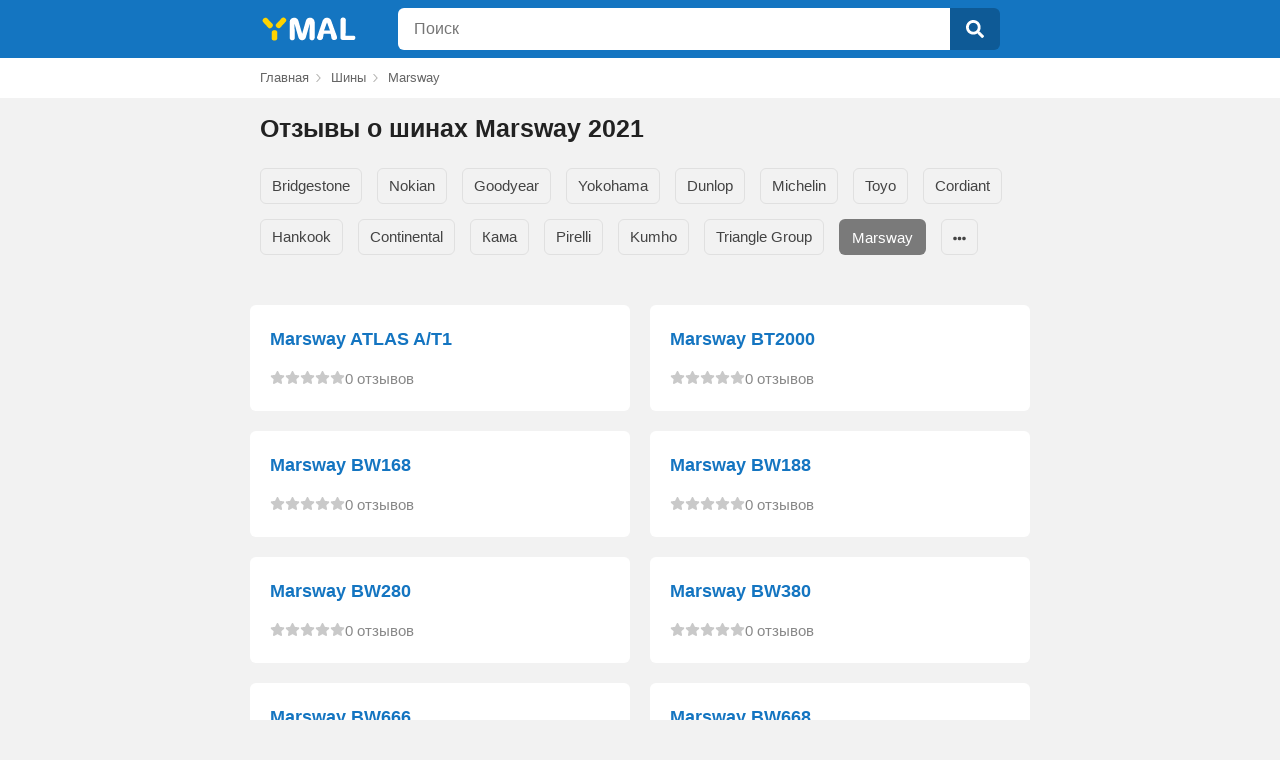

--- FILE ---
content_type: text/html
request_url: https://ymal.org/shiny/marsway
body_size: 12013
content:
<!doctype html>
<html lang="ru-RU">
<head>
	<meta charset="UTF-8">
	<link rel="icon" href="/st/favicon.ico" type="image/x-icon">
	<meta name="viewport" content="width=device-width, initial-scale=1.0, maximum-scale=1.0">
	<title>🚗 Шины Marsway и отзывы реальных покупателей 2021</title>
	<meta name="description" content="⭐⭐⭐⭐⭐ ЧЕСТНЫЕ отзывы о шинах Marsway, оценки владельцев и рейтинг резины">
	<meta name="keywords" content="Шины Marsway">
	<link href="/st/shiny/style.min.css?v6" rel="stylesheet">
	<meta name="theme-color" content="#1475c1" />
	<meta name="yandex-verification" content="62aa7528a38522bc" />
	<meta name="google-site-verification" content="iPTte91Pm8gmW8_fci6lfv7xhHGtV9dNWbcyMlnt2fQ" />
	
</head>
<body>
<header>
	<div class="container">
		<div class="header">




		<div class="logo">
			<a href="/">

				<svg

						viewBox="0 0 75 100"
						xmlns="http://www.w3.org/2000/svg">
					<path id="logo1" fill="currentColor" d="m 61.951,57.043 -0.06,17.731 c 0,8.12 -16.561,8.488 -16.505,0.398 l 0.123,-17.831 c 0.1,-9.239 16.478,-9.381 16.445,-0.298 z m 24.893,-31.675 -16.172,17.619 c -5.49,5.981 -17.681,-4.34 -12.165,-10.262 l 16.675,-17.657 c 5.456,-5.7773 17.777,3.638 11.662,10.3 z m -51.051,18.186 -15.368,-16.629 c -6.492,-7.025 5.855,-17.2467 11.428,-11.379 l 15.69,16.123 c 5.712,5.87 -5.881,18.236 -11.75,11.885 z" />
				</svg>
				<svg

						viewBox="0 0 200 100"
						xmlns="http://www.w3.org/2000/svg">
					<path fill="currentColor" d="m 16.148,31.177 1.01,42.005 c 0,9.472 -15.1685,9.495 -15.1515,0 v -46.63 c 0.108,-14.928 21.4615,-17.383 25.6315,-3.722 l 11.06,38.442 10.95,-38.336 c 4.91,-14.9708 25.54,-10.492 25.73,3.616 v 46.63 c -0.46,9.288 -15.18,9.647 -15.26,0 l 0.96,-42.005 -11.54,40.835 c -3.41,10.868 -18.51,10.784 -21.74,0 z" />
					<path fill="currentColor" d="m 103.14,51.276 h 17.28 l -8.61,-23.874 z m 20.89,-29.031 16.97,47.002 c 4.06,10.25 -13.97,14.904 -15.9,4.998 l -2.77,-13.186 h -20.15 l -2.552,13.027 c -3.62,10.353 -20.08,5.599 -16.59,-4.839 l 16.11,-46.789 c 4.272,-11.755 20.802,-11.132 24.882,-0.213 z" />
					<path fill="currentColor" d="m 167.31,20.863 -0.9,46.151 22.8,-0.224 c 8.28,-0.471 7.95,12.614 0.1,12.719 h -30.57 c -5.17,-0.197 -7.28,-3.219 -7.39,-7.391 v -51.255 c -0.14,-10.842 16.03,-9.53 16,0 z" />
				</svg>
			</a>
		</div>
		<div class="search">
			<form id="search" name="search" action="/search" method="post">
				<div class="searchtext_list_con">
					<div class="header_search_str_z">
						<div class="header_search_str a_header_search_str_height">
								<input class="a_search_height" maxlength="200" id="searchtext" autocomplete="off" name="query"
								   type="text" value="" placeholder="Поиск"></div>
					</div>
					<div class="header_search_search a_search_height">
						<button class="a_search_height search-btn" type="submit">
							<svg xmlns="http://www.w3.org/2000/svg" viewBox="0 0 512 512">
								<path fill="currentColor"
									  d="M505 442.7L405.3 343c-4.5-4.5-10.6-7-17-7H372c27.6-35.3 44-79.7 44-128C416 93.1 322.9 0 208 0S0 93.1 0 208s93.1 208 208 208c48.3 0 92.7-16.4 128-44v16.3c0 6.4 2.5 12.5 7 17l99.7 99.7c9.4 9.4 24.6 9.4 33.9 0l28.3-28.3c9.4-9.4 9.4-24.6.1-34zM208 336c-70.7 0-128-57.2-128-128 0-70.7 57.2-128 128-128 70.7 0 128 57.2 128 128 0 70.7-57.2 128-128 128z"></path>
							</svg>
						</button>
					</div>
				</div>
			</form>
		</div>
		</div>
	</div>
</header>

	

	<nav class="breadcrumbs" id="nav">
		<div class="container">
			<div class="breadcrumbs">
		<ul class="breadcrumb" itemscope="" itemtype="http://schema.org/BreadcrumbList">
			<li itemprop="itemListElement" itemscope itemtype="http://schema.org/ListItem">
				<meta itemprop="position" content="1">
				<a class="lnk" href="/" title="Главная" itemprop="item"><span itemprop="name">Главная</span></a>
			</li>
			<li itemprop="itemListElement" itemscope itemtype="http://schema.org/ListItem">
				<meta itemprop="position" content="2">
				<a class="lnk" href="/shiny" title="Шины" itemprop="item"><span itemprop="name">Шины</span></a>
			</li>
            
				<li itemprop="itemListElement" itemscope itemtype="http://schema.org/ListItem">
					<meta itemprop="position" content="3">
                    
						<span itemprop="name">Marsway</span>
                    
				</li>
            
		</ul>
		</div>
		</div>
	</nav>

		<div id="content" class="container">
			<h1 class="brands">Отзывы о шинах Marsway 2021</h1>
			<div class="items_list brands">
                
					<div class="list_item">
						<div class="list_item_box">
							<a class="lnk name_href" href="/shiny/marsway/otzyvy-marsway-atlas-a-t1">Marsway ATLAS A/T1</a>
                            

                            
                            

							<div class="rating_box">
								<div class="rating">
									<div class="stars a">
										<svg><use xlink:href="#rating_star"></use></svg>
										<svg><use xlink:href="#rating_star"></use></svg>
										<svg><use xlink:href="#rating_star"></use></svg>
										<svg><use xlink:href="#rating_star"></use></svg>
										<svg><use xlink:href="#rating_star"></use></svg>
										<div class="stars b" style="right:100%">
											<svg><use xlink:href="#rating_star"></use></svg>
											<svg><use xlink:href="#rating_star"></use></svg>
											<svg><use xlink:href="#rating_star"></use></svg>
											<svg><use xlink:href="#rating_star"></use></svg>
											<svg><use xlink:href="#rating_star"></use></svg>
										</div>
									</div>

								</div>
								<div class="rating_num"></div>
								<div class="comments">0 отзывов</div>
							</div>
						</div>
					</div>
                
					<div class="list_item">
						<div class="list_item_box">
							<a class="lnk name_href" href="/shiny/marsway/otzyvy-marsway-bt2000">Marsway BT2000</a>
                            

                            
                            

							<div class="rating_box">
								<div class="rating">
									<div class="stars a">
										<svg><use xlink:href="#rating_star"></use></svg>
										<svg><use xlink:href="#rating_star"></use></svg>
										<svg><use xlink:href="#rating_star"></use></svg>
										<svg><use xlink:href="#rating_star"></use></svg>
										<svg><use xlink:href="#rating_star"></use></svg>
										<div class="stars b" style="right:100%">
											<svg><use xlink:href="#rating_star"></use></svg>
											<svg><use xlink:href="#rating_star"></use></svg>
											<svg><use xlink:href="#rating_star"></use></svg>
											<svg><use xlink:href="#rating_star"></use></svg>
											<svg><use xlink:href="#rating_star"></use></svg>
										</div>
									</div>

								</div>
								<div class="rating_num"></div>
								<div class="comments">0 отзывов</div>
							</div>
						</div>
					</div>
                
					<div class="list_item">
						<div class="list_item_box">
							<a class="lnk name_href" href="/shiny/marsway/otzyvy-marsway-bw168">Marsway BW168</a>
                            

                            
                            

							<div class="rating_box">
								<div class="rating">
									<div class="stars a">
										<svg><use xlink:href="#rating_star"></use></svg>
										<svg><use xlink:href="#rating_star"></use></svg>
										<svg><use xlink:href="#rating_star"></use></svg>
										<svg><use xlink:href="#rating_star"></use></svg>
										<svg><use xlink:href="#rating_star"></use></svg>
										<div class="stars b" style="right:100%">
											<svg><use xlink:href="#rating_star"></use></svg>
											<svg><use xlink:href="#rating_star"></use></svg>
											<svg><use xlink:href="#rating_star"></use></svg>
											<svg><use xlink:href="#rating_star"></use></svg>
											<svg><use xlink:href="#rating_star"></use></svg>
										</div>
									</div>

								</div>
								<div class="rating_num"></div>
								<div class="comments">0 отзывов</div>
							</div>
						</div>
					</div>
                
					<div class="list_item">
						<div class="list_item_box">
							<a class="lnk name_href" href="/shiny/marsway/otzyvy-marsway-bw188">Marsway BW188</a>
                            

                            
                            

							<div class="rating_box">
								<div class="rating">
									<div class="stars a">
										<svg><use xlink:href="#rating_star"></use></svg>
										<svg><use xlink:href="#rating_star"></use></svg>
										<svg><use xlink:href="#rating_star"></use></svg>
										<svg><use xlink:href="#rating_star"></use></svg>
										<svg><use xlink:href="#rating_star"></use></svg>
										<div class="stars b" style="right:100%">
											<svg><use xlink:href="#rating_star"></use></svg>
											<svg><use xlink:href="#rating_star"></use></svg>
											<svg><use xlink:href="#rating_star"></use></svg>
											<svg><use xlink:href="#rating_star"></use></svg>
											<svg><use xlink:href="#rating_star"></use></svg>
										</div>
									</div>

								</div>
								<div class="rating_num"></div>
								<div class="comments">0 отзывов</div>
							</div>
						</div>
					</div>
                
					<div class="list_item">
						<div class="list_item_box">
							<a class="lnk name_href" href="/shiny/marsway/otzyvy-marsway-bw280">Marsway BW280</a>
                            

                            
                            

							<div class="rating_box">
								<div class="rating">
									<div class="stars a">
										<svg><use xlink:href="#rating_star"></use></svg>
										<svg><use xlink:href="#rating_star"></use></svg>
										<svg><use xlink:href="#rating_star"></use></svg>
										<svg><use xlink:href="#rating_star"></use></svg>
										<svg><use xlink:href="#rating_star"></use></svg>
										<div class="stars b" style="right:100%">
											<svg><use xlink:href="#rating_star"></use></svg>
											<svg><use xlink:href="#rating_star"></use></svg>
											<svg><use xlink:href="#rating_star"></use></svg>
											<svg><use xlink:href="#rating_star"></use></svg>
											<svg><use xlink:href="#rating_star"></use></svg>
										</div>
									</div>

								</div>
								<div class="rating_num"></div>
								<div class="comments">0 отзывов</div>
							</div>
						</div>
					</div>
                
					<div class="list_item">
						<div class="list_item_box">
							<a class="lnk name_href" href="/shiny/marsway/otzyvy-marsway-bw380">Marsway BW380</a>
                            

                            
                            

							<div class="rating_box">
								<div class="rating">
									<div class="stars a">
										<svg><use xlink:href="#rating_star"></use></svg>
										<svg><use xlink:href="#rating_star"></use></svg>
										<svg><use xlink:href="#rating_star"></use></svg>
										<svg><use xlink:href="#rating_star"></use></svg>
										<svg><use xlink:href="#rating_star"></use></svg>
										<div class="stars b" style="right:100%">
											<svg><use xlink:href="#rating_star"></use></svg>
											<svg><use xlink:href="#rating_star"></use></svg>
											<svg><use xlink:href="#rating_star"></use></svg>
											<svg><use xlink:href="#rating_star"></use></svg>
											<svg><use xlink:href="#rating_star"></use></svg>
										</div>
									</div>

								</div>
								<div class="rating_num"></div>
								<div class="comments">0 отзывов</div>
							</div>
						</div>
					</div>
                
					<div class="list_item">
						<div class="list_item_box">
							<a class="lnk name_href" href="/shiny/marsway/otzyvy-marsway-bw666">Marsway BW666</a>
                            

                            
                            

							<div class="rating_box">
								<div class="rating">
									<div class="stars a">
										<svg><use xlink:href="#rating_star"></use></svg>
										<svg><use xlink:href="#rating_star"></use></svg>
										<svg><use xlink:href="#rating_star"></use></svg>
										<svg><use xlink:href="#rating_star"></use></svg>
										<svg><use xlink:href="#rating_star"></use></svg>
										<div class="stars b" style="right:100%">
											<svg><use xlink:href="#rating_star"></use></svg>
											<svg><use xlink:href="#rating_star"></use></svg>
											<svg><use xlink:href="#rating_star"></use></svg>
											<svg><use xlink:href="#rating_star"></use></svg>
											<svg><use xlink:href="#rating_star"></use></svg>
										</div>
									</div>

								</div>
								<div class="rating_num"></div>
								<div class="comments">0 отзывов</div>
							</div>
						</div>
					</div>
                
					<div class="list_item">
						<div class="list_item_box">
							<a class="lnk name_href" href="/shiny/marsway/otzyvy-marsway-bw668">Marsway BW668</a>
                            

                            
                            

							<div class="rating_box">
								<div class="rating">
									<div class="stars a">
										<svg><use xlink:href="#rating_star"></use></svg>
										<svg><use xlink:href="#rating_star"></use></svg>
										<svg><use xlink:href="#rating_star"></use></svg>
										<svg><use xlink:href="#rating_star"></use></svg>
										<svg><use xlink:href="#rating_star"></use></svg>
										<div class="stars b" style="right:100%">
											<svg><use xlink:href="#rating_star"></use></svg>
											<svg><use xlink:href="#rating_star"></use></svg>
											<svg><use xlink:href="#rating_star"></use></svg>
											<svg><use xlink:href="#rating_star"></use></svg>
											<svg><use xlink:href="#rating_star"></use></svg>
										</div>
									</div>

								</div>
								<div class="rating_num"></div>
								<div class="comments">0 отзывов</div>
							</div>
						</div>
					</div>
                
					<div class="list_item">
						<div class="list_item_box">
							<a class="lnk name_href" href="/shiny/marsway/otzyvy-marsway-bw696">Marsway BW696</a>
                            

                            
                            

							<div class="rating_box">
								<div class="rating">
									<div class="stars a">
										<svg><use xlink:href="#rating_star"></use></svg>
										<svg><use xlink:href="#rating_star"></use></svg>
										<svg><use xlink:href="#rating_star"></use></svg>
										<svg><use xlink:href="#rating_star"></use></svg>
										<svg><use xlink:href="#rating_star"></use></svg>
										<div class="stars b" style="right:100%">
											<svg><use xlink:href="#rating_star"></use></svg>
											<svg><use xlink:href="#rating_star"></use></svg>
											<svg><use xlink:href="#rating_star"></use></svg>
											<svg><use xlink:href="#rating_star"></use></svg>
											<svg><use xlink:href="#rating_star"></use></svg>
										</div>
									</div>

								</div>
								<div class="rating_num"></div>
								<div class="comments">0 отзывов</div>
							</div>
						</div>
					</div>
                
					<div class="list_item">
						<div class="list_item_box">
							<a class="lnk name_href" href="/shiny/marsway/otzyvy-marsway-cavalry">Marsway CAVALRY</a>
                            

                            
                            

							<div class="rating_box">
								<div class="rating">
									<div class="stars a">
										<svg><use xlink:href="#rating_star"></use></svg>
										<svg><use xlink:href="#rating_star"></use></svg>
										<svg><use xlink:href="#rating_star"></use></svg>
										<svg><use xlink:href="#rating_star"></use></svg>
										<svg><use xlink:href="#rating_star"></use></svg>
										<div class="stars b" style="right:100%">
											<svg><use xlink:href="#rating_star"></use></svg>
											<svg><use xlink:href="#rating_star"></use></svg>
											<svg><use xlink:href="#rating_star"></use></svg>
											<svg><use xlink:href="#rating_star"></use></svg>
											<svg><use xlink:href="#rating_star"></use></svg>
										</div>
									</div>

								</div>
								<div class="rating_num"></div>
								<div class="comments">0 отзывов</div>
							</div>
						</div>
					</div>
                
					<div class="list_item">
						<div class="list_item_box">
							<a class="lnk name_href" href="/shiny/marsway/otzyvy-marsway-green-power-s1">Marsway GREEN POWER S1</a>
                            

                            
                            

							<div class="rating_box">
								<div class="rating">
									<div class="stars a">
										<svg><use xlink:href="#rating_star"></use></svg>
										<svg><use xlink:href="#rating_star"></use></svg>
										<svg><use xlink:href="#rating_star"></use></svg>
										<svg><use xlink:href="#rating_star"></use></svg>
										<svg><use xlink:href="#rating_star"></use></svg>
										<div class="stars b" style="right:100%">
											<svg><use xlink:href="#rating_star"></use></svg>
											<svg><use xlink:href="#rating_star"></use></svg>
											<svg><use xlink:href="#rating_star"></use></svg>
											<svg><use xlink:href="#rating_star"></use></svg>
											<svg><use xlink:href="#rating_star"></use></svg>
										</div>
									</div>

								</div>
								<div class="rating_num"></div>
								<div class="comments">0 отзывов</div>
							</div>
						</div>
					</div>
                
					<div class="list_item">
						<div class="list_item_box">
							<a class="lnk name_href" href="/shiny/marsway/otzyvy-marsway-hr556">Marsway HR556</a>
                            

                            
                            

							<div class="rating_box">
								<div class="rating">
									<div class="stars a">
										<svg><use xlink:href="#rating_star"></use></svg>
										<svg><use xlink:href="#rating_star"></use></svg>
										<svg><use xlink:href="#rating_star"></use></svg>
										<svg><use xlink:href="#rating_star"></use></svg>
										<svg><use xlink:href="#rating_star"></use></svg>
										<div class="stars b" style="right:100%">
											<svg><use xlink:href="#rating_star"></use></svg>
											<svg><use xlink:href="#rating_star"></use></svg>
											<svg><use xlink:href="#rating_star"></use></svg>
											<svg><use xlink:href="#rating_star"></use></svg>
											<svg><use xlink:href="#rating_star"></use></svg>
										</div>
									</div>

								</div>
								<div class="rating_num"></div>
								<div class="comments">0 отзывов</div>
							</div>
						</div>
					</div>
                
					<div class="list_item">
						<div class="list_item_box">
							<a class="lnk name_href" href="/shiny/marsway/otzyvy-marsway-hr566">Marsway HR566</a>
                            

                            
                            

							<div class="rating_box">
								<div class="rating">
									<div class="stars a">
										<svg><use xlink:href="#rating_star"></use></svg>
										<svg><use xlink:href="#rating_star"></use></svg>
										<svg><use xlink:href="#rating_star"></use></svg>
										<svg><use xlink:href="#rating_star"></use></svg>
										<svg><use xlink:href="#rating_star"></use></svg>
										<div class="stars b" style="right:100%">
											<svg><use xlink:href="#rating_star"></use></svg>
											<svg><use xlink:href="#rating_star"></use></svg>
											<svg><use xlink:href="#rating_star"></use></svg>
											<svg><use xlink:href="#rating_star"></use></svg>
											<svg><use xlink:href="#rating_star"></use></svg>
										</div>
									</div>

								</div>
								<div class="rating_num"></div>
								<div class="comments">0 отзывов</div>
							</div>
						</div>
					</div>
                
					<div class="list_item">
						<div class="list_item_box">
							<a class="lnk name_href" href="/shiny/marsway/otzyvy-marsway-hr568">Marsway HR568</a>
                            

                            
                            

							<div class="rating_box">
								<div class="rating">
									<div class="stars a">
										<svg><use xlink:href="#rating_star"></use></svg>
										<svg><use xlink:href="#rating_star"></use></svg>
										<svg><use xlink:href="#rating_star"></use></svg>
										<svg><use xlink:href="#rating_star"></use></svg>
										<svg><use xlink:href="#rating_star"></use></svg>
										<div class="stars b" style="right:100%">
											<svg><use xlink:href="#rating_star"></use></svg>
											<svg><use xlink:href="#rating_star"></use></svg>
											<svg><use xlink:href="#rating_star"></use></svg>
											<svg><use xlink:href="#rating_star"></use></svg>
											<svg><use xlink:href="#rating_star"></use></svg>
										</div>
									</div>

								</div>
								<div class="rating_num"></div>
								<div class="comments">0 отзывов</div>
							</div>
						</div>
					</div>
                
					<div class="list_item">
						<div class="list_item_box">
							<a class="lnk name_href" href="/shiny/marsway/otzyvy-marsway-kw-168">Marsway KW-168</a>
                            

                            
                            

							<div class="rating_box">
								<div class="rating">
									<div class="stars a">
										<svg><use xlink:href="#rating_star"></use></svg>
										<svg><use xlink:href="#rating_star"></use></svg>
										<svg><use xlink:href="#rating_star"></use></svg>
										<svg><use xlink:href="#rating_star"></use></svg>
										<svg><use xlink:href="#rating_star"></use></svg>
										<div class="stars b" style="right:100%">
											<svg><use xlink:href="#rating_star"></use></svg>
											<svg><use xlink:href="#rating_star"></use></svg>
											<svg><use xlink:href="#rating_star"></use></svg>
											<svg><use xlink:href="#rating_star"></use></svg>
											<svg><use xlink:href="#rating_star"></use></svg>
										</div>
									</div>

								</div>
								<div class="rating_num"></div>
								<div class="comments">0 отзывов</div>
							</div>
						</div>
					</div>
                
					<div class="list_item">
						<div class="list_item_box">
							<a class="lnk name_href" href="/shiny/marsway/otzyvy-marsway-m636">Marsway M636</a>
                            

                            
                            

							<div class="rating_box">
								<div class="rating">
									<div class="stars a">
										<svg><use xlink:href="#rating_star"></use></svg>
										<svg><use xlink:href="#rating_star"></use></svg>
										<svg><use xlink:href="#rating_star"></use></svg>
										<svg><use xlink:href="#rating_star"></use></svg>
										<svg><use xlink:href="#rating_star"></use></svg>
										<div class="stars b" style="right:100%">
											<svg><use xlink:href="#rating_star"></use></svg>
											<svg><use xlink:href="#rating_star"></use></svg>
											<svg><use xlink:href="#rating_star"></use></svg>
											<svg><use xlink:href="#rating_star"></use></svg>
											<svg><use xlink:href="#rating_star"></use></svg>
										</div>
									</div>

								</div>
								<div class="rating_num"></div>
								<div class="comments">0 отзывов</div>
							</div>
						</div>
					</div>
                
					<div class="list_item">
						<div class="list_item_box">
							<a class="lnk name_href" href="/shiny/marsway/otzyvy-marsway-m866">Marsway M866</a>
                            

                            
                            

							<div class="rating_box">
								<div class="rating">
									<div class="stars a">
										<svg><use xlink:href="#rating_star"></use></svg>
										<svg><use xlink:href="#rating_star"></use></svg>
										<svg><use xlink:href="#rating_star"></use></svg>
										<svg><use xlink:href="#rating_star"></use></svg>
										<svg><use xlink:href="#rating_star"></use></svg>
										<div class="stars b" style="right:100%">
											<svg><use xlink:href="#rating_star"></use></svg>
											<svg><use xlink:href="#rating_star"></use></svg>
											<svg><use xlink:href="#rating_star"></use></svg>
											<svg><use xlink:href="#rating_star"></use></svg>
											<svg><use xlink:href="#rating_star"></use></svg>
										</div>
									</div>

								</div>
								<div class="rating_num"></div>
								<div class="comments">0 отзывов</div>
							</div>
						</div>
					</div>
                
					<div class="list_item">
						<div class="list_item_box">
							<a class="lnk name_href" href="/shiny/marsway/otzyvy-marsway-s106">Marsway S106</a>
                            

                            
                            

							<div class="rating_box">
								<div class="rating">
									<div class="stars a">
										<svg><use xlink:href="#rating_star"></use></svg>
										<svg><use xlink:href="#rating_star"></use></svg>
										<svg><use xlink:href="#rating_star"></use></svg>
										<svg><use xlink:href="#rating_star"></use></svg>
										<svg><use xlink:href="#rating_star"></use></svg>
										<div class="stars b" style="right:100%">
											<svg><use xlink:href="#rating_star"></use></svg>
											<svg><use xlink:href="#rating_star"></use></svg>
											<svg><use xlink:href="#rating_star"></use></svg>
											<svg><use xlink:href="#rating_star"></use></svg>
											<svg><use xlink:href="#rating_star"></use></svg>
										</div>
									</div>

								</div>
								<div class="rating_num"></div>
								<div class="comments">0 отзывов</div>
							</div>
						</div>
					</div>
                
					<div class="list_item">
						<div class="list_item_box">
							<a class="lnk name_href" href="/shiny/marsway/otzyvy-marsway-snowland">Marsway SNOWLAND</a>
                            

                            
                            

							<div class="rating_box">
								<div class="rating">
									<div class="stars a">
										<svg><use xlink:href="#rating_star"></use></svg>
										<svg><use xlink:href="#rating_star"></use></svg>
										<svg><use xlink:href="#rating_star"></use></svg>
										<svg><use xlink:href="#rating_star"></use></svg>
										<svg><use xlink:href="#rating_star"></use></svg>
										<div class="stars b" style="right:100%">
											<svg><use xlink:href="#rating_star"></use></svg>
											<svg><use xlink:href="#rating_star"></use></svg>
											<svg><use xlink:href="#rating_star"></use></svg>
											<svg><use xlink:href="#rating_star"></use></svg>
											<svg><use xlink:href="#rating_star"></use></svg>
										</div>
									</div>

								</div>
								<div class="rating_num"></div>
								<div class="comments">0 отзывов</div>
							</div>
						</div>
					</div>
                
					<div class="list_item">
						<div class="list_item_box">
							<a class="lnk name_href" href="/shiny/marsway/otzyvy-marsway-sport-a-w1">Marsway SPORT A/W1</a>
                            

                            
                            

							<div class="rating_box">
								<div class="rating">
									<div class="stars a">
										<svg><use xlink:href="#rating_star"></use></svg>
										<svg><use xlink:href="#rating_star"></use></svg>
										<svg><use xlink:href="#rating_star"></use></svg>
										<svg><use xlink:href="#rating_star"></use></svg>
										<svg><use xlink:href="#rating_star"></use></svg>
										<div class="stars b" style="right:100%">
											<svg><use xlink:href="#rating_star"></use></svg>
											<svg><use xlink:href="#rating_star"></use></svg>
											<svg><use xlink:href="#rating_star"></use></svg>
											<svg><use xlink:href="#rating_star"></use></svg>
											<svg><use xlink:href="#rating_star"></use></svg>
										</div>
									</div>

								</div>
								<div class="rating_num"></div>
								<div class="comments">0 отзывов</div>
							</div>
						</div>
					</div>
                
			</div>


			<div class="pagination brands">
                
                        
							<span>1</span>
                        
                
                        
                            
								<a class="lnk lcc_link" href="/shiny/marsway/page/2">2</a>
                            
                        
                
			</div>


			<div class="filters_brands brands">
				<ul id="filters_brands">
					

                    


						
                            
								<li class=""><a class="lnk" href="/shiny/bridgestone">Bridgestone</a></li>
							
						
                    


						
                            
								<li class=""><a class="lnk" href="/shiny/nokian">Nokian</a></li>
							
						
                    


						
                            
								<li class=""><a class="lnk" href="/shiny/goodyear">Goodyear</a></li>
							
						
                    


						
                            
								<li class=""><a class="lnk" href="/shiny/yokohama">Yokohama</a></li>
							
						
                    


						
                            
								<li class=""><a class="lnk" href="/shiny/dunlop">Dunlop</a></li>
							
						
                    


						
                            
								<li class="hide fh1"><a class="lnk" href="/shiny/michelin">Michelin</a></li>
							
						
                    


						
                            
								<li class="hide fh1"><a class="lnk" href="/shiny/toyo">Toyo</a></li>
							
						
                    


						
                            
								<li class="hide fh1"><a class="lnk" href="/shiny/cordiant">Cordiant</a></li>
							
						
                    


						
                            
								<li class="hide fh1"><a class="lnk" href="/shiny/hankook">Hankook</a></li>
							
						
                    


						
                            
								<li class="hide fh1"><a class="lnk" href="/shiny/continental">Continental</a></li>
							
						
                    


						
                            
								<li class="hide fh1"><a class="lnk" href="/shiny/kama">Кама</a></li>
							
						
                    


						
                            
								<li class="hide fh1"><a class="lnk" href="/shiny/pirelli">Pirelli</a></li>
							
						
                    


						
                            
								<li class="hide fh1"><a class="lnk" href="/shiny/kumho">Kumho</a></li>
							
						
                    


						
                            
								<li class="hide fh1"><a class="lnk" href="/shiny/triangle-group">Triangle Group</a></li>
							
						
                    


						
                        	<li class="sel"><a href="/shiny/marsway">Marsway</a></li>

                        	
								<li class="hide"><a class="lnk" href="/shiny/matador">Matador</a></li>
							
						
                    


						
                        	

                        	
								<li class="hide"><a class="lnk" href="/shiny/nexen">Nexen</a></li>
							
						
                    


						
                        	

                        	
								<li class="hide"><a class="lnk" href="/shiny/tigar">Tigar</a></li>
							
						
                    


						
                        	

                        	
								<li class="hide"><a class="lnk" href="/shiny/viatti">Viatti</a></li>
							
						
                    


						
                        	

                        	
								<li class="hide"><a class="lnk" href="/shiny/kormoran">Kormoran</a></li>
							
						
                    


						
                        	

                        	
								<li class="hide"><a class="lnk" href="/shiny/maxxis">Maxxis</a></li>
							
						
                    


						
                        	

                        	
								<li class="hide"><a class="lnk" href="/shiny/sailun">Sailun</a></li>
							
						
                    


						
                        	

                        	
								<li class="hide"><a class="lnk" href="/shiny/bfgoodrich">BFGoodrich</a></li>
							
						
                    


						
                        	

                        	
								<li class="hide"><a class="lnk" href="/shiny/cooper">Cooper</a></li>
							
						
                    


						
                        	

                        	
								<li class="hide"><a class="lnk" href="/shiny/nitto">Nitto</a></li>
							
						
                    


						
                        	

                        	
								<li class="hide"><a class="lnk" href="/shiny/gislaved">Gislaved</a></li>
							
						
                    


						
                        	

                        	
								<li class="hide"><a class="lnk" href="/shiny/sava">Sava</a></li>
							
						
                    


						
                        	

                        	
								<li class="hide"><a class="lnk" href="/shiny/davanti">Davanti</a></li>
							
						
                    


						
                        	

                        	
								<li class="hide"><a class="lnk" href="/shiny/amtel">Amtel</a></li>
							
						
                    


						
                        	

                        	
								<li class="hide"><a class="lnk" href="/shiny/gt-radial">GT Radial</a></li>
							
						
                    


						
                        	

                        	
								<li class="hide"><a class="lnk" href="/shiny/marshal">Marshal</a></li>
							
						
                    


						
                        	

                        	
								<li class="hide"><a class="lnk" href="/shiny/tunga">Tunga</a></li>
							
						
                    


						
                        	

                        	
								<li class="hide"><a class="lnk" href="/shiny/ovation-tyres">Ovation Tyres</a></li>
							
						
                    


						
                        	

                        	
								<li class="hide"><a class="lnk" href="/shiny/roadstone">Roadstone</a></li>
							
						
                    


						
                        	

                        	
								<li class="hide"><a class="lnk" href="/shiny/belshina">Белшина</a></li>
							
						
                    


						
                        	

                        	
								<li class="hide"><a class="lnk" href="/shiny/formula">Formula</a></li>
							
						
                    


						
                        	

                        	
								<li class="hide"><a class="lnk" href="/shiny/barum">Barum</a></li>
							
						
                    


						
                        	

                        	
								<li class="hide"><a class="lnk" href="/shiny/federal">Federal</a></li>
							
						
                    


						
                        	

                        	
								<li class="hide"><a class="lnk" href="/shiny/vredestein">Vredestein</a></li>
							
						
                    


						
                        	

                        	
								<li class="hide"><a class="lnk" href="/shiny/rosava">Rosava</a></li>
							
						
                    


						
                        	

                        	
								<li class="hide"><a class="lnk" href="/shiny/nankang">Nankang</a></li>
							
						
                    


						
                        	

                        	
								<li class="hide"><a class="lnk" href="/shiny/goform">Goform</a></li>
							
						
                    


						
                        	

                        	
								<li class="hide"><a class="lnk" href="/shiny/altenzo">Altenzo</a></li>
							
						
                    


						
                        	

                        	
								<li class="hide"><a class="lnk" href="/shiny/general-tire">General Tire</a></li>
							
						
                    


						
                        	

                        	
								<li class="hide"><a class="lnk" href="/shiny/contyre">Contyre</a></li>
							
						
                    


						
                        	

                        	
								<li class="hide"><a class="lnk" href="/shiny/goodride">Goodride</a></li>
							
						
                    


						
                        	

                        	
								<li class="hide"><a class="lnk" href="/shiny/achilles">Achilles</a></li>
							
						
                    


						
                        	

                        	
								<li class="hide"><a class="lnk" href="/shiny/headway">Headway</a></li>
							
						
                    


						
                        	

                        	
								<li class="hide"><a class="lnk" href="/shiny/firestone">Firestone</a></li>
							
						
                    


						
                        	

                        	
								<li class="hide"><a class="lnk" href="/shiny/falken">Falken</a></li>
							
						
                    


						
                        	

                        	
								<li class="hide"><a class="lnk" href="/shiny/ashk">АШК</a></li>
							
						
                    


						
                        	

                        	
								<li class="hide"><a class="lnk" href="/shiny/comforser">Comforser</a></li>
							
						
                    


						
                        	

                        	
								<li class="hide"><a class="lnk" href="/shiny/blacklion">Blacklion</a></li>
							
						
                    


						
                        	

                        	
								<li class="hide"><a class="lnk" href="/shiny/kleber">Kleber</a></li>
							
						
                    


						
                        	

                        	
								<li class="hide"><a class="lnk" href="/shiny/zeta">Zeta</a></li>
							
						
                    


						
                        	

                        	
								<li class="hide"><a class="lnk" href="/shiny/laufenn">Laufenn</a></li>
							
						
                    


						
                        	

                        	
								<li class="hide"><a class="lnk" href="/shiny/maxtrek">Maxtrek</a></li>
							
						
                    


						
                        	

                        	
								<li class="hide"><a class="lnk" href="/shiny/bontyre">Bontyre</a></li>
							
						
                    


						
                        	

                        	
								<li class="hide"><a class="lnk" href="/shiny/minerva">Minerva</a></li>
							
						
                    


						
                        	

                        	
								<li class="hide"><a class="lnk" href="/shiny/landsail">Landsail</a></li>
							
						
                    


						
                        	

                        	
								<li class="hide"><a class="lnk" href="/shiny/fulda">Fulda</a></li>
							
						
                    


						
                        	

                        	
								<li class="hide"><a class="lnk" href="/shiny/lassa">Lassa</a></li>
							
						
                    


						
                        	

                        	
								<li class="hide"><a class="lnk" href="/shiny/sunny">SUNNY</a></li>
							
						
                    


						
                        	

                        	
								<li class="hide"><a class="lnk" href="/shiny/premiorri">Premiorri</a></li>
							
						
                    


						
                        	

                        	
								<li class="hide"><a class="lnk" href="/shiny/powertrac">Powertrac</a></li>
							
						
                    


						
                        	

                        	
								<li class="hide"><a class="lnk" href="/shiny/sunfull">Sunfull</a></li>
							
						
                    


						
                        	

                        	
								<li class="hide"><a class="lnk" href="/shiny/doublestar">Doublestar</a></li>
							
						
                    


						
                        	

                        	
								<li class="hide"><a class="lnk" href="/shiny/westlake">Westlake</a></li>
							
						
                    


						
                        	

                        	
								<li class="hide"><a class="lnk" href="/shiny/dmack">Dmack</a></li>
							
						
                    


						
                        	

                        	
								<li class="hide"><a class="lnk" href="/shiny/effiplus">Effiplus</a></li>
							
						
                    


						
                        	

                        	
								<li class="hide"><a class="lnk" href="/shiny/hifly">Hifly</a></li>
							
						
                    


						
                        	

                        	
								<li class="hide"><a class="lnk" href="/shiny/kingstar">KingStar</a></li>
							
						
                    


						
                        	

                        	
								<li class="hide"><a class="lnk" href="/shiny/uniroyal">Uniroyal</a></li>
							
						
                    


						
                        	

                        	
								<li class="hide"><a class="lnk" href="/shiny/marangoni">Marangoni</a></li>
							
						
                    


						
                        	

                        	
								<li class="hide"><a class="lnk" href="/shiny/durun">Durun</a></li>
							
						
                    


						
                        	

                        	
								<li class="hide"><a class="lnk" href="/shiny/nortec">NORTEC</a></li>
							
						
                    


						
                        	

                        	
								<li class="hide"><a class="lnk" href="/shiny/wolftyres">WolfTyres</a></li>
							
						
                    


						
                        	

                        	
								<li class="hide"><a class="lnk" href="/shiny/linglong">LingLong</a></li>
							
						
                    


						
                        	

                        	
								<li class="hide"><a class="lnk" href="/shiny/kinforest">Kinforest</a></li>
							
						
                    


						
                        	

                        	
								<li class="hide"><a class="lnk" href="/shiny/presa">Presa</a></li>
							
						
                    


						
                        	

                        	
								<li class="hide"><a class="lnk" href="/shiny/tracmax">Tracmax</a></li>
							
						
                    


						
                        	

                        	
								<li class="hide"><a class="lnk" href="/shiny/yashz">ЯШЗ</a></li>
							
						
                    


						
                        	

                        	
								<li class="hide"><a class="lnk" href="/shiny/kshz">КШЗ</a></li>
							
						
                    


						
                        	

                        	
								<li class="hide"><a class="lnk" href="/shiny/joyroad">Joyroad</a></li>
							
						
                    


						
                        	

                        	
								<li class="hide"><a class="lnk" href="/shiny/cachland">Cachland</a></li>
							
						
                    


						
                        	

                        	
								<li class="hide"><a class="lnk" href="/shiny/antares">Antares</a></li>
							
						
                    


						
                        	

                        	
								<li class="hide"><a class="lnk" href="/shiny/jinyu">Jinyu</a></li>
							
						
                    


						
                        	

                        	
								<li class="hide"><a class="lnk" href="/shiny/windforce">Windforce</a></li>
							
						
                    


						
                        	

                        	
								<li class="hide"><a class="lnk" href="/shiny/silverstone">SilverStone</a></li>
							
						
                    


						
                        	

                        	
								<li class="hide"><a class="lnk" href="/shiny/roadcruza">Roadcruza</a></li>
							
						
                    


						
                        	

                        	
								<li class="hide"><a class="lnk" href="/shiny/king-meiler">King Meiler</a></li>
							
						
                    


						
                        	

                        	
								<li class="hide"><a class="lnk" href="/shiny/royalblack">RoyalBlack</a></li>
							
						
                    


						
                        	

                        	
								<li class="hide"><a class="lnk" href="/shiny/satoya">Satoya</a></li>
							
						
                    


						
                        	

                        	
								<li class="hide"><a class="lnk" href="/shiny/voltayr">Волтайр</a></li>
							
						
                    


						
                        	

                        	
								<li class="hide"><a class="lnk" href="/shiny/brasa">Brasa</a></li>
							
						
                    


						
                        	

                        	
								<li class="hide"><a class="lnk" href="/shiny/wanli">Wanli</a></li>
							
						
                    


						
                        	

                        	
								<li class="hide"><a class="lnk" href="/shiny/haida">Haida</a></li>
							
						
                    


						
                        	

                        	
								<li class="hide"><a class="lnk" href="/shiny/syron">Syron</a></li>
							
						
                    


						
                        	

                        	
								<li class="hide"><a class="lnk" href="/shiny/hercules">Hercules</a></li>
							
						
                    


						
                        	

                        	
								<li class="hide"><a class="lnk" href="/shiny/zeetex">Zeetex</a></li>
							
						
                    


						
                        	

                        	
								<li class="hide"><a class="lnk" href="/shiny/sumitomo">Sumitomo</a></li>
							
						
                    


						
                        	

                        	
								<li class="hide"><a class="lnk" href="/shiny/debica">Debica</a></li>
							
						
                    


						
                        	

                        	
								<li class="hide"><a class="lnk" href="/shiny/auplus-tire">Auplus Tire</a></li>
							
						
                    


						
                        	

                        	
								<li class="hide"><a class="lnk" href="/shiny/habilead">Habilead</a></li>
							
						
                    


						
                        	

                        	
								<li class="hide"><a class="lnk" href="/shiny/insa-turbo">Insa-Turbo</a></li>
							
						
                    


						
                        	

                        	
								<li class="hide"><a class="lnk" href="/shiny/fullrun">Fullrun</a></li>
							
						
                    


						
                        	

                        	
								<li class="hide"><a class="lnk" href="/shiny/interstate">Interstate</a></li>
							
						
                    


						
                        	

                        	
								<li class="hide"><a class="lnk" href="/shiny/mickey-thompson">Mickey Thompson</a></li>
							
						
                    


						
                        	

                        	
								<li class="hide"><a class="lnk" href="/shiny/tri-ace">Tri Ace</a></li>
							
						
                    


						
                        	

                        	
								<li class="hide"><a class="lnk" href="/shiny/crossleader">CROSSLEADER</a></li>
							
						
                    


						
                        	

                        	
								<li class="hide"><a class="lnk" href="/shiny/rapid">Rapid</a></li>
							
						
                    


						
                        	

                        	
								<li class="hide"><a class="lnk" href="/shiny/giti">Giti</a></li>
							
						
                    


						
                        	

                        	
								<li class="hide"><a class="lnk" href="/shiny/gripmax">Gripmax</a></li>
							
						
                    


						
                        	

                        	
								<li class="hide"><a class="lnk" href="/shiny/wideway">Wideway</a></li>
							
						
                    


						
                        	

                        	
								<li class="hide"><a class="lnk" href="/shiny/winrun">Winrun</a></li>
							
						
                    


						
                        	

                        	
								<li class="hide"><a class="lnk" href="/shiny/profil">PROFIL</a></li>
							
						
                    


						
                        	

                        	
								<li class="hide"><a class="lnk" href="/shiny/uralshina">Уралшина</a></li>
							
						
                    


						
                        	

                        	
								<li class="hide"><a class="lnk" href="/shiny/kelly">Kelly</a></li>
							
						
                    


						
                        	

                        	
								<li class="hide"><a class="lnk" href="/shiny/sumo">Sumo</a></li>
							
						
                    


						
                        	

                        	
								<li class="hide"><a class="lnk" href="/shiny/firemax">Firemax</a></li>
							
						
                    


						
                        	

                        	
								<li class="hide"><a class="lnk" href="/shiny/sonny">Sonny</a></li>
							
						
                    


						
                        	

                        	
								<li class="hide"><a class="lnk" href="/shiny/gremax">Gremax</a></li>
							
						
                    


						
                        	

                        	
								<li class="hide"><a class="lnk" href="/shiny/farroad">Farroad</a></li>
							
						
                    


						
                        	

                        	
								<li class="hide"><a class="lnk" href="/shiny/fortio">Fortio</a></li>
							
						
                    


						
                        	

                        	
								<li class="hide"><a class="lnk" href="/shiny/aeolus">Aeolus</a></li>
							
						
                    


						
                        	

                        	
								<li class="hide"><a class="lnk" href="/shiny/kapsen">Kapsen</a></li>
							
						
                    


						
                        	

                        	
								<li class="hide"><a class="lnk" href="/shiny/mentor">Mentor</a></li>
							
						
                    


						
                        	

                        	
								<li class="hide"><a class="lnk" href="/shiny/torque">Torque</a></li>
							
						
                    


						
                        	

                        	
								<li class="hide"><a class="lnk" href="/shiny/omskshina">Омскшина</a></li>
							
						
                    


						
                        	

                        	
								<li class="hide"><a class="lnk" href="/shiny/riken">Riken</a></li>
							
						
                    


						
                        	

                        	
								<li class="hide"><a class="lnk" href="/shiny/roadking">Roadking</a></li>
							
						
                    


						
                        	

                        	
								<li class="hide"><a class="lnk" href="/shiny/mastercraft">Mastercraft</a></li>
							
						
                    


						
                        	

                        	
								<li class="hide"><a class="lnk" href="/shiny/evergreen">Evergreen</a></li>
							
						
                    


						
                        	

                        	
								<li class="hide"><a class="lnk" href="/shiny/horizon">Horizon</a></li>
							
						
                    


						
                        	

                        	
								<li class="hide"><a class="lnk" href="/shiny/infinity">Infinity</a></li>
							
						
                    


						
                        	

                        	
								<li class="hide"><a class="lnk" href="/shiny/ironman">Ironman</a></li>
							
						
                    


						
                        	

                        	
								<li class="hide"><a class="lnk" href="/shiny/imperial">Imperial</a></li>
							
						
                    


						
                        	

                        	
								<li class="hide"><a class="lnk" href="/shiny/rotalla">Rotalla</a></li>
							
						
                    


						
                        	

                        	
								<li class="hide"><a class="lnk" href="/shiny/streamstone">Streamstone</a></li>
							
						
                    


						
                        	

                        	
								<li class="hide"><a class="lnk" href="/shiny/mshz">МШЗ</a></li>
							
						
                    


						
                        	

                        	
								<li class="hide"><a class="lnk" href="/shiny/accelera">Accelera</a></li>
							
						
                    


						
                        	

                        	
								<li class="hide"><a class="lnk" href="/shiny/avatyre">Avatyre</a></li>
							
						
                    


						
                        	

                        	
								<li class="hide"><a class="lnk" href="/shiny/kenda">Kenda</a></li>
							
						
                    


						
                        	

                        	
								<li class="hide"><a class="lnk" href="/shiny/dneproshina">Днепрошина</a></li>
							
						
                    


						
                        	

                        	
								<li class="hide"><a class="lnk" href="/shiny/avon">Avon</a></li>
							
						
                    


						
                        	

                        	
								<li class="hide"><a class="lnk" href="/shiny/duraturn">Duraturn</a></li>
							
						
                    


						
                        	

                        	
								<li class="hide"><a class="lnk" href="/shiny/sportiva">Sportiva</a></li>
							
						
                    


						
                        	

                        	
								<li class="hide"><a class="lnk" href="/shiny/trayal">Trayal</a></li>
							
						
                    


						
                        	

                        	
								<li class="hide"><a class="lnk" href="/shiny/niishp">НИИШП</a></li>
							
						
                    


						
                        	

                        	
								<li class="hide"><a class="lnk" href="/shiny/aplus">Aplus</a></li>
							
						
                    


						
                        	

                        	
								<li class="hide"><a class="lnk" href="/shiny/kingrun">Kingrun</a></li>
							
						
                    


						
                        	

                        	
								<li class="hide"><a class="lnk" href="/shiny/medeo">Medeo</a></li>
							
						
                    


						
                        	

                        	
								<li class="hide"><a class="lnk" href="/shiny/nordman">Nordman</a></li>
							
						
                    


						
                        	

                        	
								<li class="hide"><a class="lnk" href="/shiny/northtrek">Northtrek</a></li>
							
						
                    


						
                        	

                        	
								<li class="hide"><a class="lnk" href="/shiny/simex">Simex</a></li>
							
						
                    


						
                        	

                        	
								<li class="hide"><a class="lnk" href="/shiny/arivo">Arivo</a></li>
							
						
                    


						
                        	

                        	
								<li class="hide"><a class="lnk" href="/shiny/atturo">Atturo</a></li>
							
						
                    


						
                        	

                        	
								<li class="hide"><a class="lnk" href="/shiny/austone">Austone</a></li>
							
						
                    


						
                        	

                        	
								<li class="hide"><a class="lnk" href="/shiny/dayton">Dayton</a></li>
							
						
                    


						
                        	

                        	
								<li class="hide"><a class="lnk" href="/shiny/platin">Platin</a></li>
							
						
                    


						
                        	

                        	
								<li class="hide"><a class="lnk" href="/shiny/apollo">Apollo</a></li>
							
						
                    


						
                        	

                        	
								<li class="hide"><a class="lnk" href="/shiny/charmhoo">Charmhoo</a></li>
							
						
                    


						
                        	

                        	
								<li class="hide"><a class="lnk" href="/shiny/delinte">Delinte</a></li>
							
						
                    


						
                        	

                        	
								<li class="hide"><a class="lnk" href="/shiny/goldway">Goldway</a></li>
							
						
                    


						
                        	

                        	
								<li class="hide"><a class="lnk" href="/shiny/mayrun">Mayrun</a></li>
							
						
                    


						
                        	

                        	
								<li class="hide"><a class="lnk" href="/shiny/starmaxx">Starmaxx</a></li>
							
						
                    


						
                        	

                        	
								<li class="hide"><a class="lnk" href="/shiny/centara">Centara</a></li>
							
						
                    


						
                        	

                        	
								<li class="hide"><a class="lnk" href="/shiny/hilo">Hilo</a></li>
							
						
                    


						
                        	

                        	
								<li class="hide"><a class="lnk" href="/shiny/interco">Interco</a></li>
							
						
                    


						
                        	

                        	
								<li class="hide"><a class="lnk" href="/shiny/pace">Pace</a></li>
							
						
                    


						
                        	

                        	
								<li class="hide"><a class="lnk" href="/shiny/toledo">Toledo</a></li>
							
						
                    


						
                        	

                        	
								<li class="hide"><a class="lnk" href="/shiny/uniglory">Uniglory</a></li>
							
						
                    


						
                        	

                        	
								<li class="hide"><a class="lnk" href="/shiny/autogrip">Autogrip</a></li>
							
						
                    


						
                        	

                        	
								<li class="hide"><a class="lnk" href="/shiny/boto">Boto</a></li>
							
						
                    


						
                        	

                        	
								<li class="hide"><a class="lnk" href="/shiny/diamondback">Diamondback</a></li>
							
						
                    


						
                        	

                        	
								<li class="hide"><a class="lnk" href="/shiny/petlas">Petlas</a></li>
							
						
                    


						
                        	

                        	
								<li class="hide"><a class="lnk" href="/shiny/pro-comp">Pro Comp</a></li>
							
						
                    


						
                        	

                        	
								<li class="hide"><a class="lnk" href="/shiny/semperit">Semperit</a></li>
							
						
                    


						
                        	

                        	
								<li class="hide"><a class="lnk" href="/shiny/sonar">Sonar</a></li>
							
						
                    


						
                        	

                        	
								<li class="hide"><a class="lnk" href="/shiny/compasal">Compasal</a></li>
							
						
                    


						
                        	

                        	
								<li class="hide"><a class="lnk" href="/shiny/constancy">Constancy</a></li>
							
						
                    


						
                        	

                        	
								<li class="hide"><a class="lnk" href="/shiny/delmax">Delmax</a></li>
							
						
                    


						
                        	

                        	
								<li class="hide"><a class="lnk" href="/shiny/foman">Foman</a></li>
							
						
                    


						
                        	

                        	
								<li class="hide"><a class="lnk" href="/shiny/lakesea-zestino">Lakesea (Zestino)</a></li>
							
						
                    


						
                        	

                        	
								<li class="hide"><a class="lnk" href="/shiny/luxxan">Luxxan</a></li>
							
						
                    


						
                        	

                        	
								<li class="hide"><a class="lnk" href="/shiny/nereus">Nereus</a></li>
							
						
                    


						
                        	

                        	
								<li class="hide"><a class="lnk" href="/shiny/president">President</a></li>
							
						
                    


						
                        	

                        	
								<li class="hide"><a class="lnk" href="/shiny/sagitar">Sagitar</a></li>
							
						
                    


						
                        	

                        	
								<li class="hide"><a class="lnk" href="/shiny/sprut">Sprut</a></li>
							
						
                    


						
                        	

                        	
								<li class="hide"><a class="lnk" href="/shiny/sunitrac">Sunitrac</a></li>
							
						
                    


						
                        	

                        	
								<li class="hide"><a class="lnk" href="/shiny/tourador">Tourador</a></li>
							
						
                    


						
                        	

                        	
								<li class="hide"><a class="lnk" href="/shiny/tyrex">TyRex</a></li>
							
						
                    


						
                        	

                        	
								<li class="hide"><a class="lnk" href="/shiny/unigrip">Unigrip</a></li>
							
						
                    


						
                        	

                        	
								<li class="hide"><a class="lnk" href="/shiny/winda">Winda</a></li>
							
						
                    


						
                        	

                        	
								<li class="hide"><a class="lnk" href="/shiny/zetro">Zetro</a></li>
							
						
                    


						
                        	

                        	
								<li class="hide"><a class="lnk" href="/shiny/voronezh-shina">Воронеж-шина</a></li>
							
						
                    


						
                        	

                        	
								<li class="hide"><a class="lnk" href="/shiny/aoteli">Aoteli</a></li>
							
						
                    


						
                        	

                        	
								<li class="hide"><a class="lnk" href="/shiny/big-o-tires">Big O Tires</a></li>
							
						
                    


						
                        	

                        	
								<li class="hide"><a class="lnk" href="/shiny/cst">CST</a></li>
							
						
                    


						
                        	

                        	
								<li class="hide"><a class="lnk" href="/shiny/daewoo">Daewoo</a></li>
							
						
                    


						
                        	

                        	
								<li class="hide"><a class="lnk" href="/shiny/dick-cepek">Dick Cepek</a></li>
							
						
                    


						
                        	

                        	
								<li class="hide"><a class="lnk" href="/shiny/fullway">FullWay</a></li>
							
						
                    


						
                        	

                        	
								<li class="hide"><a class="lnk" href="/shiny/ginell">Ginell</a></li>
							
						
                    


						
                        	

                        	
								<li class="hide"><a class="lnk" href="/shiny/grenlander">Grenlander</a></li>
							
						
                    


						
                        	

                        	
								<li class="hide"><a class="lnk" href="/shiny/ilink">iLink</a></li>
							
						
                    


						
                        	

                        	
								<li class="hide"><a class="lnk" href="/shiny/lanvigator">Lanvigator</a></li>
							
						
                    


						
                        	

                        	
								<li class="hide"><a class="lnk" href="/shiny/maxrun">Maxrun</a></li>
							
						
                    


						
                        	

                        	
								<li class="hide"><a class="lnk" href="/shiny/mazzini">Mazzini</a></li>
							
						
                    


						
                        	

                        	
								<li class="hide"><a class="lnk" href="/shiny/neuton">Neuton</a></li>
							
						
                    


						
                        	

                        	
								<li class="hide"><a class="lnk" href="/shiny/orium">Orium</a></li>
							
						
                    


						
                        	

                        	
								<li class="hide"><a class="lnk" href="/shiny/radar">Radar</a></li>
							
						
                    


						
                        	

                        	
								<li class="hide"><a class="lnk" href="/shiny/regal">Regal</a></li>
							
						
                    


						
                        	

                        	
								<li class="hide"><a class="lnk" href="/shiny/saferich">Saferich</a></li>
							
						
                    


						
                        	

                        	
								<li class="hide"><a class="lnk" href="/shiny/starfire">Starfire</a></li>
							
						
                    


						
                        	

                        	
								<li class="hide"><a class="lnk" href="/shiny/viking">Viking</a></li>
							
						
                    


						
                        	

                        	
								<li class="hide"><a class="lnk" href="/shiny/americus">Americus</a></li>
							
						
                    


						
                        	

                        	
								<li class="hide"><a class="lnk" href="/shiny/annaite">Annaite</a></li>
							
						
                    


						
                        	

                        	
								<li class="hide"><a class="lnk" href="/shiny/arctic-claw">Arctic Claw</a></li>
							
						
                    


						
                        	

                        	
								<li class="hide"><a class="lnk" href="/shiny/aurora-tire">Aurora Tire</a></li>
							
						
                    


						
                        	

                        	
								<li class="hide"><a class="lnk" href="/shiny/blackstone">Blackstone</a></li>
							
						
                    


						
                        	

                        	
								<li class="hide"><a class="lnk" href="/shiny/capitol">Capitol</a></li>
							
						
                    


						
                        	

                        	
								<li class="hide"><a class="lnk" href="/shiny/carbon-series">Carbon Series</a></li>
							
						
                    


						
                        	

                        	
								<li class="hide"><a class="lnk" href="/shiny/chengshan">Chengshan</a></li>
							
						
                    


						
                        	

                        	
								<li class="hide"><a class="lnk" href="/shiny/dean-tires">Dean Tires</a></li>
							
						
                    


						
                        	

                        	
								<li class="hide"><a class="lnk" href="/shiny/fate">Fate</a></li>
							
						
                    


						
                        	

                        	
								<li class="hide"><a class="lnk" href="/shiny/forceum">Forceum</a></li>
							
						
                    


						
                        	

                        	
								<li class="hide"><a class="lnk" href="/shiny/fortune">Fortune</a></li>
							
						
                    


						
                        	

                        	
								<li class="hide"><a class="lnk" href="/shiny/fuzion">Fuzion</a></li>
							
						
                    


						
                        	

                        	
								<li class="hide"><a class="lnk" href="/shiny/hankang">HanKang</a></li>
							
						
                    


						
                        	

                        	
								<li class="hide"><a class="lnk" href="/shiny/hero">Hero</a></li>
							
						
                    


						
                        	

                        	
								<li class="hide"><a class="lnk" href="/shiny/kpatos">Kpatos</a></li>
							
						
                    


						
                        	

                        	
								<li class="hide"><a class="lnk" href="/shiny/luccini">Luccini</a></li>
							
						
                    


						
                        	

                        	
								<li class="hide"><a class="lnk" href="/shiny/mabor">Mabor</a></li>
							
						
                    


						
                        	

                        	
								<li class="hide"><a class="lnk" href="/shiny/malatesta">Malatesta</a></li>
							
						
                    


						
                        	

                        	
								<li class="hide"><a class="lnk" href="/shiny/master">Master</a></li>
							
						
                    


						
                        	

                        	
								<li class="hide"><a class="lnk" href="/shiny/mileking">Mileking</a></li>
							
						
                    


						
                        	

                        	
								<li class="hide"><a class="lnk" href="/shiny/mirage">Mirage</a></li>
							
						
                    


						
                        	

                        	
								<li class="hide"><a class="lnk" href="/shiny/momo">Momo</a></li>
							
						
                    


						
                        	

                        	
								<li class="hide"><a class="lnk" href="/shiny/neolin">Neolin</a></li>
							
						
                    


						
                        	

                        	
								<li class="hide"><a class="lnk" href="/shiny/prime-well">Prime Well</a></li>
							
						
                    


						
                        	

                        	
								<li class="hide"><a class="lnk" href="/shiny/roadclaw">Roadclaw</a></li>
							
						
                    


						
                        	

                        	
								<li class="hide"><a class="lnk" href="/shiny/rotex">Rotex</a></li>
							
						
                    


						
                        	

                        	
								<li class="hide"><a class="lnk" href="/shiny/saetta">Saetta</a></li>
							
						
                    


						
                        	

                        	
								<li class="hide"><a class="lnk" href="/shiny/saffiro">Saffiro</a></li>
							
						
                    


						
                        	

                        	
								<li class="hide"><a class="lnk" href="/shiny/sportrak">Sportrak</a></li>
							
						
                    


						
                        	

                        	
								<li class="hide"><a class="lnk" href="/shiny/stark">Stark</a></li>
							
						
                    


						
                        	

                        	
								<li class="hide"><a class="lnk" href="/shiny/sunew">Sunew</a></li>
							
						
                    


						
                        	

                        	
								<li class="hide"><a class="lnk" href="/shiny/taurus">Taurus</a></li>
							
						
                    


						
                        	

                        	
								<li class="hide"><a class="lnk" href="/shiny/travelstar">Travelstar</a></li>
							
						
                    


						
                        	

                        	
								<li class="hide"><a class="lnk" href="/shiny/valleystone">Valleystone</a></li>
							
						
                    


						
                        	

                        	
								<li class="hide"><a class="lnk" href="/shiny/vitour">Vitour</a></li>
							
						
                    


						
                        	

                        	
								<li class="hide"><a class="lnk" href="/shiny/vsp">VSP</a></li>
							
						
                    


						
                        	

                        	
								<li class="hide"><a class="lnk" href="/shiny/yellow-hat">Yellow Hat</a></li>
							
						
                    


						
                        	

                        	
								<li class="hide"><a class="lnk" href="/shiny/zenna">Zenna</a></li>
							
						
                    


						
                        	

                        	
								<li class="hide"><a class="lnk" href="/shiny/master-sport">Мастер-Спорт</a></li>
							
						
                    


						
                        	

                        	
								<li class="hide"><a class="lnk" href="/shiny/addo-india">Addo India</a></li>
							
						
                    


						
                        	

                        	
								<li class="hide"><a class="lnk" href="/shiny/aderenza">Aderenza</a></li>
							
						
                    


						
                        	

                        	
								<li class="hide"><a class="lnk" href="/shiny/advance">Advance</a></li>
							
						
                    


						
                        	

                        	
								<li class="hide"><a class="lnk" href="/shiny/advanta">Advanta</a></li>
							
						
                    


						
                        	

                        	
								<li class="hide"><a class="lnk" href="/shiny/aichi-tire">Aichi tire</a></li>
							
						
                    


						
                        	

                        	
								<li class="hide"><a class="lnk" href="/shiny/akuret">Akuret</a></li>
							
						
                    


						
                        	

                        	
								<li class="hide"><a class="lnk" href="/shiny/america">America</a></li>
							
						
                    


						
                        	

                        	
								<li class="hide"><a class="lnk" href="/shiny/american-tourer">American Tourer</a></li>
							
						
                    


						
                        	

                        	
								<li class="hide"><a class="lnk" href="/shiny/amp">AMP</a></li>
							
						
                    


						
                        	

                        	
								<li class="hide"><a class="lnk" href="/shiny/antyre">Antyre</a></li>
							
						
                    


						
                        	

                        	
								<li class="hide"><a class="lnk" href="/shiny/aptany">Aptany</a></li>
							
						
                    


						
                        	

                        	
								<li class="hide"><a class="lnk" href="/shiny/arestone">Arestone</a></li>
							
						
                    


						
                        	

                        	
								<li class="hide"><a class="lnk" href="/shiny/arisun">Arisun</a></li>
							
						
                    


						
                        	

                        	
								<li class="hide"><a class="lnk" href="/shiny/artum">Artum</a></li>
							
						
                    


						
                        	

                        	
								<li class="hide"><a class="lnk" href="/shiny/atlas">Atlas</a></li>
							
						
                    


						
                        	

                        	
								<li class="hide"><a class="lnk" href="/shiny/atomstone">Atomstone</a></li>
							
						
                    


						
                        	

                        	
								<li class="hide"><a class="lnk" href="/shiny/aufine">Aufine</a></li>
							
						
                    


						
                        	

                        	
								<li class="hide"><a class="lnk" href="/shiny/austyre">Austyre</a></li>
							
						
                    


						
                        	

                        	
								<li class="hide"><a class="lnk" href="/shiny/autogreen">Autogreen</a></li>
							
						
                    


						
                        	

                        	
								<li class="hide"><a class="lnk" href="/shiny/autoguard">Autoguard</a></li>
							
						
                    


						
                        	

                        	
								<li class="hide"><a class="lnk" href="/shiny/barez">Barez</a></li>
							
						
                    


						
                        	

                        	
								<li class="hide"><a class="lnk" href="/shiny/barkley">Barkley</a></li>
							
						
                    


						
                        	

                        	
								<li class="hide"><a class="lnk" href="/shiny/bct">BCT</a></li>
							
						
                    


						
                        	

                        	
								<li class="hide"><a class="lnk" href="/shiny/bestrich">Bestrich</a></li>
							
						
                    


						
                        	

                        	
								<li class="hide"><a class="lnk" href="/shiny/birla">Birla</a></li>
							
						
                    


						
                        	

                        	
								<li class="hide"><a class="lnk" href="/shiny/blackstar">Blackstar</a></li>
							
						
                    


						
                        	

                        	
								<li class="hide"><a class="lnk" href="/shiny/blue-streak">Blue Streak</a></li>
							
						
                    


						
                        	

                        	
								<li class="hide"><a class="lnk" href="/shiny/bolex">Bolex</a></li>
							
						
                    


						
                        	

                        	
								<li class="hide"><a class="lnk" href="/shiny/briway">Briway</a></li>
							
						
                    


						
                        	

                        	
								<li class="hide"><a class="lnk" href="/shiny/bullong-tyre">Bullong Tyre</a></li>
							
						
                    


						
                        	

                        	
								<li class="hide"><a class="lnk" href="/shiny/busy-van">BUSY VAN</a></li>
							
						
                    


						
                        	

                        	
								<li class="hide"><a class="lnk" href="/shiny/camac">Camac</a></li>
							
						
                    


						
                        	

                        	
								<li class="hide"><a class="lnk" href="/shiny/camrun">Camrun</a></li>
							
						
                    


						
                        	

                        	
								<li class="hide"><a class="lnk" href="/shiny/carlisle">Carlisle</a></li>
							
						
                    


						
                        	

                        	
								<li class="hide"><a class="lnk" href="/shiny/casumina">Casumina</a></li>
							
						
                    


						
                        	

                        	
								<li class="hide"><a class="lnk" href="/shiny/ceat">CEAT</a></li>
							
						
                    


						
                        	

                        	
								<li class="hide"><a class="lnk" href="/shiny/centennial-tires">Centennial Tires</a></li>
							
						
                    


						
                        	

                        	
								<li class="hide"><a class="lnk" href="/shiny/changfeng">Changfeng</a></li>
							
						
                    


						
                        	

                        	
								<li class="hide"><a class="lnk" href="/shiny/chaoyang">ChaoYang</a></li>
							
						
                    


						
                        	

                        	
								<li class="hide"><a class="lnk" href="/shiny/citystar">Citystar</a></li>
							
						
                    


						
                        	

                        	
								<li class="hide"><a class="lnk" href="/shiny/clear">Clear</a></li>
							
						
                    


						
                        	

                        	
								<li class="hide"><a class="lnk" href="/shiny/cooper-chengshan">Cooper Chengshan</a></li>
							
						
                    


						
                        	

                        	
								<li class="hide"><a class="lnk" href="/shiny/cordovan">Cordovan</a></li>
							
						
                    


						
                        	

                        	
								<li class="hide"><a class="lnk" href="/shiny/cosmo">Cosmo</a></li>
							
						
                    


						
                        	

                        	
								<li class="hide"><a class="lnk" href="/shiny/cratos">Cratos</a></li>
							
						
                    


						
                        	

                        	
								<li class="hide"><a class="lnk" href="/shiny/crosswind">Crosswind</a></li>
							
						
                    


						
                        	

                        	
								<li class="hide"><a class="lnk" href="/shiny/dailyway">Dailyway</a></li>
							
						
                    


						
                        	

                        	
								<li class="hide"><a class="lnk" href="/shiny/deestone">Deestone</a></li>
							
						
                    


						
                        	

                        	
								<li class="hide"><a class="lnk" href="/shiny/definity">Definity</a></li>
							
						
                    


						
                        	

                        	
								<li class="hide"><a class="lnk" href="/shiny/delfin">Delfin</a></li>
							
						
                    


						
                        	

                        	
								<li class="hide"><a class="lnk" href="/shiny/delium">Delium</a></li>
							
						
                    


						
                        	

                        	
								<li class="hide"><a class="lnk" href="/shiny/delta">Delta</a></li>
							
						
                    


						
                        	

                        	
								<li class="hide"><a class="lnk" href="/shiny/demeter">Demeter</a></li>
							
						
                    


						
                        	

                        	
								<li class="hide"><a class="lnk" href="/shiny/dena-tire">Dena Tire</a></li>
							
						
                    


						
                        	

                        	
								<li class="hide"><a class="lnk" href="/shiny/deruibo">Deruibo</a></li>
							
						
                    


						
                        	

                        	
								<li class="hide"><a class="lnk" href="/shiny/dextero">Dextero</a></li>
							
						
                    


						
                        	

                        	
								<li class="hide"><a class="lnk" href="/shiny/diablo">Diablo</a></li>
							
						
                    


						
                        	

                        	
								<li class="hide"><a class="lnk" href="/shiny/diplomat">Diplomat</a></li>
							
						
                    


						
                        	

                        	
								<li class="hide"><a class="lnk" href="/shiny/doral">Doral</a></li>
							
						
                    


						
                        	

                        	
								<li class="hide"><a class="lnk" href="/shiny/double-camel">Double Camel</a></li>
							
						
                    


						
                        	

                        	
								<li class="hide"><a class="lnk" href="/shiny/double-road">Double Road</a></li>
							
						
                    


						
                        	

                        	
								<li class="hide"><a class="lnk" href="/shiny/douglas">Douglas</a></li>
							
						
                    


						
                        	

                        	
								<li class="hide"><a class="lnk" href="/shiny/duck-commander">Duck Commander</a></li>
							
						
                    


						
                        	

                        	
								<li class="hide"><a class="lnk" href="/shiny/duran">Duran</a></li>
							
						
                    


						
                        	

                        	
								<li class="hide"><a class="lnk" href="/shiny/duro">Duro</a></li>
							
						
                    


						
                        	

                        	
								<li class="hide"><a class="lnk" href="/shiny/ecovision">Ecovision</a></li>
							
						
                    


						
                        	

                        	
								<li class="hide"><a class="lnk" href="/shiny/eldorado">Eldorado</a></li>
							
						
                    


						
                        	

                        	
								<li class="hide"><a class="lnk" href="/shiny/entda">Entda</a></li>
							
						
                    


						
                        	

                        	
								<li class="hide"><a class="lnk" href="/shiny/esa-tecar">ESA-Tecar</a></li>
							
						
                    


						
                        	

                        	
								<li class="hide"><a class="lnk" href="/shiny/esporte">Esporte</a></li>
							
						
                    


						
                        	

                        	
								<li class="hide"><a class="lnk" href="/shiny/eurotec">Eurotec</a></li>
							
						
                    


						
                        	

                        	
								<li class="hide"><a class="lnk" href="/shiny/euzkadi">Euzkadi</a></li>
							
						
                    


						
                        	

                        	
								<li class="hide"><a class="lnk" href="/shiny/event">Event</a></li>
							
						
                    


						
                        	

                        	
								<li class="hide"><a class="lnk" href="/shiny/evermax">Evermax</a></li>
							
						
                    


						
                        	

                        	
								<li class="hide"><a class="lnk" href="/shiny/evershine">Evershine</a></li>
							
						
                    


						
                        	

                        	
								<li class="hide"><a class="lnk" href="/shiny/excel">Excel</a></li>
							
						
                    


						
                        	

                        	
								<li class="hide"><a class="lnk" href="/shiny/extreme">Extreme</a></li>
							
						
                    


						
                        	

                        	
								<li class="hide"><a class="lnk" href="/shiny/faralong">Faralong</a></li>
							
						
                    


						
                        	

                        	
								<li class="hide"><a class="lnk" href="/shiny/fedima">Fedima</a></li>
							
						
                    


						
                        	

                        	
								<li class="hide"><a class="lnk" href="/shiny/fenglun">Fenglun</a></li>
							
						
                    


						
                        	

                        	
								<li class="hide"><a class="lnk" href="/shiny/fenix">Fenix</a></li>
							
						
                    


						
                        	

                        	
								<li class="hide"><a class="lnk" href="/shiny/fierce">Fierce</a></li>
							
						
                    


						
                        	

                        	
								<li class="hide"><a class="lnk" href="/shiny/finalist">Finalist</a></li>
							
						
                    


						
                        	

                        	
								<li class="hide"><a class="lnk" href="/shiny/finixx">Finixx</a></li>
							
						
                    


						
                        	

                        	
								<li class="hide"><a class="lnk" href="/shiny/firststop">Firststop</a></li>
							
						
                    


						
                        	

                        	
								<li class="hide"><a class="lnk" href="/shiny/flamingo">Flamingo</a></li>
							
						
                    


						
                        	

                        	
								<li class="hide"><a class="lnk" href="/shiny/force">Force</a></li>
							
						
                    


						
                        	

                        	
								<li class="hide"><a class="lnk" href="/shiny/forgiato">Forgiato</a></li>
							
						
                    


						
                        	

                        	
								<li class="hide"><a class="lnk" href="/shiny/fortuna">Fortuna</a></li>
							
						
                    


						
                        	

                        	
								<li class="hide"><a class="lnk" href="/shiny/fuel">FUEL</a></li>
							
						
                    


						
                        	

                        	
								<li class="hide"><a class="lnk" href="/shiny/fullershine">Fullershine</a></li>
							
						
                    


						
                        	

                        	
								<li class="hide"><a class="lnk" href="/shiny/futura">Futura</a></li>
							
						
                    


						
                        	

                        	
								<li class="hide"><a class="lnk" href="/shiny/futuroad">Futuroad</a></li>
							
						
                    


						
                        	

                        	
								<li class="hide"><a class="lnk" href="/shiny/gajah-tunggal">Gajah Tunggal</a></li>
							
						
                    


						
                        	

                        	
								<li class="hide"><a class="lnk" href="/shiny/gemstone">Gemstone</a></li>
							
						
                    


						
                        	

                        	
								<li class="hide"><a class="lnk" href="/shiny/geostar">Geostar</a></li>
							
						
                    


						
                        	

                        	
								<li class="hide"><a class="lnk" href="/shiny/geotrac">Geotrac</a></li>
							
						
                    


						
                        	

                        	
								<li class="hide"><a class="lnk" href="/shiny/gerutti">Gerutti</a></li>
							
						
                    


						
                        	

                        	
								<li class="hide"><a class="lnk" href="/shiny/gladiator">Gladiator</a></li>
							
						
                    


						
                        	

                        	
								<li class="hide"><a class="lnk" href="/shiny/goalstar">Goalstar</a></li>
							
						
                    


						
                        	

                        	
								<li class="hide"><a class="lnk" href="/shiny/gold-partner">Gold Partner</a></li>
							
						
                    


						
                        	

                        	
								<li class="hide"><a class="lnk" href="/shiny/golden-bridge">Golden Bridge</a></li>
							
						
                    


						
                        	

                        	
								<li class="hide"><a class="lnk" href="/shiny/goldline">Goldline</a></li>
							
						
                    


						
                        	

                        	
								<li class="hide"><a class="lnk" href="/shiny/goldstone">Goldstone</a></li>
							
						
                    


						
                        	

                        	
								<li class="hide"><a class="lnk" href="/shiny/good-friend">Good Friend</a></li>
							
						
                    


						
                        	

                        	
								<li class="hide"><a class="lnk" href="/shiny/grandstone">Grandstone</a></li>
							
						
                    


						
                        	

                        	
								<li class="hide"><a class="lnk" href="/shiny/grandtour">GrandTour</a></li>
							
						
                    


						
                        	

                        	
								<li class="hide"><a class="lnk" href="/shiny/green-dragon">Green Dragon</a></li>
							
						
                    


						
                        	

                        	
								<li class="hide"><a class="lnk" href="/shiny/greendiamond">GreenDiamond</a></li>
							
						
                    


						
                        	

                        	
								<li class="hide"><a class="lnk" href="/shiny/greenland">Greenland</a></li>
							
						
                    


						
                        	

                        	
								<li class="hide"><a class="lnk" href="/shiny/greentour">Greentour</a></li>
							
						
                    


						
                        	

                        	
								<li class="hide"><a class="lnk" href="/shiny/groundspeed">Groundspeed</a></li>
							
						
                    


						
                        	

                        	
								<li class="hide"><a class="lnk" href="/shiny/harvest">Harvest</a></li>
							
						
                    


						
                        	

                        	
								<li class="hide"><a class="lnk" href="/shiny/hemisphere">Hemisphere</a></li>
							
						
                    


						
                        	

                        	
								<li class="hide"><a class="lnk" href="/shiny/herovic">Herovic</a></li>
							
						
                    


						
                        	

                        	
								<li class="hide"><a class="lnk" href="/shiny/herse">Herse</a></li>
							
						
                    


						
                        	

                        	
								<li class="hide"><a class="lnk" href="/shiny/highplus">HighPlus</a></li>
							
						
                    


						
                        	

                        	
								<li class="hide"><a class="lnk" href="/shiny/honour">Honour</a></li>
							
						
                    


						
                        	

                        	
								<li class="hide"><a class="lnk" href="/shiny/hoosier">Hoosier</a></li>
							
						
                    


						
                        	

                        	
								<li class="hide"><a class="lnk" href="/shiny/hualin">Hualin</a></li>
							
						
                    


						
                        	

                        	
								<li class="hide"><a class="lnk" href="/shiny/innova">Innova</a></li>
							
						
                    


						
                        	

                        	
								<li class="hide"><a class="lnk" href="/shiny/intertrac">Intertrac</a></li>
							
						
                    


						
                        	

                        	
								<li class="hide"><a class="lnk" href="/shiny/invovic">Invovic</a></li>
							
						
                    


						
                        	

                        	
								<li class="hide"><a class="lnk" href="/shiny/jetzon-tire">Jetzon Tire</a></li>
							
						
                    


						
                        	

                        	
								<li class="hide"><a class="lnk" href="/shiny/jinglun">Jinglun</a></li>
							
						
                    


						
                        	

                        	
								<li class="hide"><a class="lnk" href="/shiny/jk-tyre">JK Tyre</a></li>
							
						
                    


						
                        	

                        	
								<li class="hide"><a class="lnk" href="/shiny/kanati">Kanati</a></li>
							
						
                    


						
                        	

                        	
								<li class="hide"><a class="lnk" href="/shiny/kebek">Kebek</a></li>
							
						
                    


						
                        	

                        	
								<li class="hide"><a class="lnk" href="/shiny/kenex">Kenex</a></li>
							
						
                    


						
                        	

                        	
								<li class="hide"><a class="lnk" href="/shiny/keter">Keter</a></li>
							
						
                    


						
                        	

                        	
								<li class="hide"><a class="lnk" href="/shiny/king-kobra">King Kobra</a></li>
							
						
                    


						
                        	

                        	
								<li class="hide"><a class="lnk" href="/shiny/kingpin">Kingpin</a></li>
							
						
                    


						
                        	

                        	
								<li class="hide"><a class="lnk" href="/shiny/kings-tire">Kings Tire</a></li>
							
						
                    


						
                        	

                        	
								<li class="hide"><a class="lnk" href="/shiny/koryo">Koryo</a></li>
							
						
                    


						
                        	

                        	
								<li class="hide"><a class="lnk" href="/shiny/lander-sea">Lander Sea</a></li>
							
						
                    


						
                        	

                        	
								<li class="hide"><a class="lnk" href="/shiny/lappi">Lappi</a></li>
							
						
                    


						
                        	

                        	
								<li class="hide"><a class="lnk" href="/shiny/leao">Leao</a></li>
							
						
                    


						
                        	

                        	
								<li class="hide"><a class="lnk" href="/shiny/lexani">Lexani</a></li>
							
						
                    


						
                        	

                        	
								<li class="hide"><a class="lnk" href="/shiny/lionhart">Lionhart</a></li>
							
						
                    


						
                        	

                        	
								<li class="hide"><a class="lnk" href="/shiny/lizetti">Lizetti</a></li>
							
						
                    


						
                        	

                        	
								<li class="hide"><a class="lnk" href="/shiny/long-march">Long March</a></li>
							
						
                    


						
                        	

                        	
								<li class="hide"><a class="lnk" href="/shiny/luckstar">Luckstar</a></li>
							
						
                    


						
                        	

                        	
								<li class="hide"><a class="lnk" href="/shiny/luckyland">Luckyland</a></li>
							
						
                    


						
                        	

                        	
								<li class="hide"><a class="lnk" href="/shiny/luhe">LuHe</a></li>
							
						
                    


						
                        	

                        	
								<li class="hide"><a class="lnk" href="/shiny/maloya">Maloya</a></li>
							
						
                    


						
                        	

                        	
								<li class="hide"><a class="lnk" href="/shiny/markma">MarkMa</a></li>
							
						
                    


						
                        	

                        	
						
                    


						
                        	

                        	
								<li class="hide"><a class="lnk" href="/shiny/mastersteel">Mastersteel</a></li>
							
						
                    


						
                        	

                        	
								<li class="hide"><a class="lnk" href="/shiny/mastertrack">Mastertrack</a></li>
							
						
                    


						
                        	

                        	
								<li class="hide"><a class="lnk" href="/shiny/maxgrade">Maxgrade</a></li>
							
						
                    


						
                        	

                        	
								<li class="hide"><a class="lnk" href="/shiny/membat">Membat</a></li>
							
						
                    


						
                        	

                        	
								<li class="hide"><a class="lnk" href="/shiny/merit">Merit</a></li>
							
						
                    


						
                        	

                        	
								<li class="hide"><a class="lnk" href="/shiny/meteor">Meteor</a></li>
							
						
                    


						
                        	

                        	
								<li class="hide"><a class="lnk" href="/shiny/milestar">Milestar</a></li>
							
						
                    


						
                        	

                        	
								<li class="hide"><a class="lnk" href="/shiny/milestone">Milestone</a></li>
							
						
                    


						
                        	

                        	
								<li class="hide"><a class="lnk" href="/shiny/millennium">Millennium</a></li>
							
						
                    


						
                        	

                        	
								<li class="hide"><a class="lnk" href="/shiny/mirada">Mirada</a></li>
							
						
                    


						
                        	

                        	
								<li class="hide"><a class="lnk" href="/shiny/mitas">Mitas</a></li>
							
						
                    


						
                        	

                        	
								<li class="hide"><a class="lnk" href="/shiny/motomaster">Motomaster</a></li>
							
						
                    


						
                        	

                        	
								<li class="hide"><a class="lnk" href="/shiny/motrio">Motrio</a></li>
							
						
                    


						
                        	

                        	
								<li class="hide"><a class="lnk" href="/shiny/mrf">MRF</a></li>
							
						
                    


						
                        	

                        	
								<li class="hide"><a class="lnk" href="/shiny/mud-claw">Mud Claw</a></li>
							
						
                    


						
                        	

                        	
								<li class="hide"><a class="lnk" href="/shiny/multi-mile">Multi-Mile</a></li>
							
						
                    


						
                        	

                        	
								<li class="hide"><a class="lnk" href="/shiny/multirac">Multirac</a></li>
							
						
                    


						
                        	

                        	
								<li class="hide"><a class="lnk" href="/shiny/nama">NAMA</a></li>
							
						
                    


						
                        	

                        	
								<li class="hide"><a class="lnk" href="/shiny/national">National</a></li>
							
						
                    


						
                        	

                        	
								<li class="hide"><a class="lnk" href="/shiny/negotiator">Negotiator</a></li>
							
						
                    


						
                        	

                        	
								<li class="hide"><a class="lnk" href="/shiny/nika-tires">Nika Tires</a></li>
							
						
                    


						
                        	

                        	
								<li class="hide"><a class="lnk" href="/shiny/noble">Noble</a></li>
							
						
                    


						
                        	

                        	
								<li class="hide"><a class="lnk" href="/shiny/nordexx">Nordexx</a></li>
							
						
                    


						
                        	

                        	
								<li class="hide"><a class="lnk" href="/shiny/nortenha">Nortenha</a></li>
							
						
                    


						
                        	

                        	
								<li class="hide"><a class="lnk" href="/shiny/novex">Novex</a></li>
							
						
                    


						
                        	

                        	
								<li class="hide"><a class="lnk" href="/shiny/o-green">O&#39;Green</a></li>
							
						
                    


						
                        	

                        	
								<li class="hide"><a class="lnk" href="/shiny/odyking">Odyking</a></li>
							
						
                    


						
                        	

                        	
								<li class="hide"><a class="lnk" href="/shiny/ohtsu">Ohtsu</a></li>
							
						
                    


						
                        	

                        	
								<li class="hide"><a class="lnk" href="/shiny/onyx">ONYX</a></li>
							
						
                    


						
                        	

                        	
								<li class="hide"><a class="lnk" href="/shiny/opals">Opals</a></li>
							
						
                    


						
                        	

                        	
								<li class="hide"><a class="lnk" href="/shiny/ornate">Ornate</a></li>
							
						
                    


						
                        	

                        	
								<li class="hide"><a class="lnk" href="/shiny/otani">Otani</a></li>
							
						
                    


						
                        	

                        	
								<li class="hide"><a class="lnk" href="/shiny/overtake">Overtake</a></li>
							
						
                    


						
                        	

                        	
								<li class="hide"><a class="lnk" href="/shiny/parnelli-jones">Parnelli Jones</a></li>
							
						
                    


						
                        	

                        	
								<li class="hide"><a class="lnk" href="/shiny/passage">Passage</a></li>
							
						
                    


						
                        	

                        	
								<li class="hide"><a class="lnk" href="/shiny/patriot">Patriot</a></li>
							
						
                    


						
                        	

                        	
								<li class="hide"><a class="lnk" href="/shiny/paxaro">Paxaro</a></li>
							
						
                    


						
                        	

                        	
								<li class="hide"><a class="lnk" href="/shiny/pegasus">Pegasus</a></li>
							
						
                    


						
                        	

                        	
								<li class="hide"><a class="lnk" href="/shiny/permanent">Permanent</a></li>
							
						
                    


						
                        	

                        	
								<li class="hide"><a class="lnk" href="/shiny/pinnacle">Pinnacle</a></li>
							
						
                    


						
                        	

                        	
								<li class="hide"><a class="lnk" href="/shiny/pinso">Pinso</a></li>
							
						
                    


						
                        	

                        	
								<li class="hide"><a class="lnk" href="/shiny/pit-bull">Pit Bull</a></li>
							
						
                    


						
                        	

                        	
								<li class="hide"><a class="lnk" href="/shiny/pneu-vranik">PNEU VRANIK</a></li>
							
						
                    


						
                        	

                        	
								<li class="hide"><a class="lnk" href="/shiny/pneumant">Pneumant</a></li>
							
						
                    


						
                        	

                        	
								<li class="hide"><a class="lnk" href="/shiny/points">PointS</a></li>
							
						
                    


						
                        	

                        	
								<li class="hide"><a class="lnk" href="/shiny/power-king">Power King</a></li>
							
						
                    


						
                        	

                        	
								<li class="hide"><a class="lnk" href="/shiny/power-tire">Power Tire</a></li>
							
						
                    


						
                        	

                        	
								<li class="hide"><a class="lnk" href="/shiny/premada">Premada</a></li>
							
						
                    


						
                        	

                        	
								<li class="hide"><a class="lnk" href="/shiny/prestivo">Prestivo</a></li>
							
						
                    


						
                        	

                        	
								<li class="hide"><a class="lnk" href="/shiny/prometer">Prometer</a></li>
							
						
                    


						
                        	

                        	
								<li class="hide"><a class="lnk" href="/shiny/racealone">Racealone</a></li>
							
						
                    


						
                        	

                        	
								<li class="hide"><a class="lnk" href="/shiny/rasakutire">Rasakutire</a></li>
							
						
                    


						
                        	

                        	
								<li class="hide"><a class="lnk" href="/shiny/rbp">RBP</a></li>
							
						
                    


						
                        	

                        	
								<li class="hide"><a class="lnk" href="/shiny/remington-tire">Remington Tire</a></li>
							
						
                    


						
                        	

                        	
								<li class="hide"><a class="lnk" href="/shiny/rhino">Rhino</a></li>
							
						
                    


						
                        	

                        	
								<li class="hide"><a class="lnk" href="/shiny/roadmarch">Roadmarch</a></li>
							
						
                    


						
                        	

                        	
								<li class="hide"><a class="lnk" href="/shiny/roadshine">Roadshine</a></li>
							
						
                    


						
                        	

                        	
								<li class="hide"><a class="lnk" href="/shiny/rockstone">Rockstone</a></li>
							
						
                    


						
                        	

                        	
								<li class="hide"><a class="lnk" href="/shiny/routeway">Routeway</a></li>
							
						
                    


						
                        	

                        	
								<li class="hide"><a class="lnk" href="/shiny/rovelo">Rovelo</a></li>
							
						
                    


						
                        	

                        	
								<li class="hide"><a class="lnk" href="/shiny/runway">Runway</a></li>
							
						
                    


						
                        	

                        	
								<li class="hide"><a class="lnk" href="/shiny/rydanz">Rydanz</a></li>
							
						
                    


						
                        	

                        	
								<li class="hide"><a class="lnk" href="/shiny/sakura">Sakura</a></li>
							
						
                    


						
                        	

                        	
								<li class="hide"><a class="lnk" href="/shiny/saxon">Saxon</a></li>
							
						
                    


						
                        	

                        	
								<li class="hide"><a class="lnk" href="/shiny/seiberling">Seiberling</a></li>
							
						
                    


						
                        	

                        	
								<li class="hide"><a class="lnk" href="/shiny/sigma">Sigma</a></li>
							
						
                    


						
                        	

                        	
								<li class="hide"><a class="lnk" href="/shiny/sime-tyres">Sime Tyres</a></li>
							
						
                    


						
                        	

                        	
								<li class="hide"><a class="lnk" href="/shiny/sta">STA</a></li>
							
						
                    


						
                        	

                        	
								<li class="hide"><a class="lnk" href="/shiny/starperformer">Starperformer</a></li>
							
						
                    


						
                        	

                        	
								<li class="hide"><a class="lnk" href="/shiny/strata">Strata</a></li>
							
						
                    


						
                        	

                        	
								<li class="hide"><a class="lnk" href="/shiny/strial">Strial</a></li>
							
						
                    


						
                        	

                        	
								<li class="hide"><a class="lnk" href="/shiny/stunner">Stunner</a></li>
							
						
                    


						
                        	

                        	
								<li class="hide"><a class="lnk" href="/shiny/sumic">Sumic</a></li>
							
						
                    


						
                        	

                        	
								<li class="hide"><a class="lnk" href="/shiny/summit-tires">Summit tires</a></li>
							
						
                    


						
                        	

                        	
								<li class="hide"><a class="lnk" href="/shiny/sunote">Sunote</a></li>
							
						
                    


						
                        	

                        	
								<li class="hide"><a class="lnk" href="/shiny/sunstone">Sunstone</a></li>
							
						
                    


						
                        	

                        	
								<li class="hide"><a class="lnk" href="/shiny/suntek">Suntek</a></li>
							
						
                    


						
                        	

                        	
								<li class="hide"><a class="lnk" href="/shiny/sunwide">Sunwide</a></li>
							
						
                    


						
                        	

                        	
								<li class="hide"><a class="lnk" href="/shiny/superia">Superia</a></li>
							
						
                    


						
                        	

                        	
								<li class="hide"><a class="lnk" href="/shiny/supermax">Supermax</a></li>
							
						
                    


						
                        	

                        	
								<li class="hide"><a class="lnk" href="/shiny/superstone">Superstone</a></li>
							
						
                    


						
                        	

                        	
								<li class="hide"><a class="lnk" href="/shiny/suretrac">Suretrac</a></li>
							
						
                    


						
                        	

                        	
								<li class="hide"><a class="lnk" href="/shiny/synergy">Synergy</a></li>
							
						
                    


						
                        	

                        	
								<li class="hide"><a class="lnk" href="/shiny/tanco">Tanco</a></li>
							
						
                    


						
                        	

                        	
								<li class="hide"><a class="lnk" href="/shiny/targum">Targum</a></li>
							
						
                    


						
                        	

                        	
								<li class="hide"><a class="lnk" href="/shiny/tekpro">Tekpro</a></li>
							
						
                    


						
                        	

                        	
								<li class="hide"><a class="lnk" href="/shiny/telstar-tire">Telstar Tire</a></li>
							
						
                    


						
                        	

                        	
								<li class="hide"><a class="lnk" href="/shiny/three-a">Three-A</a></li>
							
						
                    


						
                        	

                        	
								<li class="hide"><a class="lnk" href="/shiny/thunderer">Thunderer</a></li>
							
						
                    


						
                        	

                        	
								<li class="hide"><a class="lnk" href="/shiny/tianfu">Tianfu</a></li>
							
						
                    


						
                        	

                        	
								<li class="hide"><a class="lnk" href="/shiny/timax">Timax</a></li>
							
						
                    


						
                        	

                        	
								<li class="hide"><a class="lnk" href="/shiny/timberland">Timberland</a></li>
							
						
                    


						
                        	

                        	
								<li class="hide"><a class="lnk" href="/shiny/tomket">Tomket</a></li>
							
						
                    


						
                        	

                        	
								<li class="hide"><a class="lnk" href="/shiny/top-trust">Top Trust</a></li>
							
						
                    


						
                        	

                        	
								<li class="hide"><a class="lnk" href="/shiny/tornel">Tornel</a></li>
							
						
                    


						
                        	

                        	
								<li class="hide"><a class="lnk" href="/shiny/tow-master">Tow-Master</a></li>
							
						
                    


						
                        	

                        	
								<li class="hide"><a class="lnk" href="/shiny/trailer-king">Trailer King</a></li>
							
						
                    


						
                        	

                        	
								<li class="hide"><a class="lnk" href="/shiny/transking">Transking</a></li>
							
						
                    


						
                        	

                        	
								<li class="hide"><a class="lnk" href="/shiny/transmaster">TRANSMASTER</a></li>
							
						
                    


						
                        	

                        	
								<li class="hide"><a class="lnk" href="/shiny/trazano">Trazano</a></li>
							
						
                    


						
                        	

                        	
								<li class="hide"><a class="lnk" href="/shiny/treadwright">Treadwright</a></li>
							
						
                    


						
                        	

                        	
								<li class="hide"><a class="lnk" href="/shiny/tristar">Tristar</a></li>
							
						
                    


						
                        	

                        	
								<li class="hide"><a class="lnk" href="/shiny/tyfoon">Tyfoon</a></li>
							
						
                    


						
                        	

                        	
								<li class="hide"><a class="lnk" href="/shiny/ultramile">Ultramile</a></li>
							
						
                    


						
                        	

                        	
								<li class="hide"><a class="lnk" href="/shiny/v-plus">V-Plus</a></li>
							
						
                    


						
                        	

                        	
								<li class="hide"><a class="lnk" href="/shiny/vanderbilt">Vanderbilt</a></li>
							
						
                    


						
                        	

                        	
								<li class="hide"><a class="lnk" href="/shiny/vee-rubber">Vee Rubber</a></li>
							
						
                    


						
                        	

                        	
								<li class="hide"><a class="lnk" href="/shiny/veento">Veento</a></li>
							
						
                    


						
                        	

                        	
								<li class="hide"><a class="lnk" href="/shiny/venezia">Venezia</a></li>
							
						
                    


						
                        	

                        	
								<li class="hide"><a class="lnk" href="/shiny/vercelli">Vercelli</a></li>
							
						
                    


						
                        	

                        	
								<li class="hide"><a class="lnk" href="/shiny/versatyre">Versatyre</a></li>
							
						
                    


						
                        	

                        	
								<li class="hide"><a class="lnk" href="/shiny/victorun">Victorun</a></li>
							
						
                    


						
                        	

                        	
								<li class="hide"><a class="lnk" href="/shiny/vogue">Vogue</a></li>
							
						
                    


						
                        	

                        	
								<li class="hide"><a class="lnk" href="/shiny/volex">Volex</a></li>
							
						
                    


						
                        	

                        	
								<li class="hide"><a class="lnk" href="/shiny/voyager">Voyager</a></li>
							
						
                    


						
                        	

                        	
								<li class="hide"><a class="lnk" href="/shiny/wanda">Wanda</a></li>
							
						
                    


						
                        	

                        	
								<li class="hide"><a class="lnk" href="/shiny/warrior">Warrior</a></li>
							
						
                    


						
                        	

                        	
								<li class="hide"><a class="lnk" href="/shiny/weichitong-wct">Weichitong (WCT)</a></li>
							
						
                    


						
                        	

                        	
								<li class="hide"><a class="lnk" href="/shiny/wild-trail">Wild Trail</a></li>
							
						
                    


						
                        	

                        	
								<li class="hide"><a class="lnk" href="/shiny/windpower">Windpower</a></li>
							
						
                    


						
                        	

                        	
								<li class="hide"><a class="lnk" href="/shiny/winmax">Winmax</a></li>
							
						
                    


						
                        	

                        	
								<li class="hide"><a class="lnk" href="/shiny/winter-tact">Winter Tact</a></li>
							
						
                    


						
                        	

                        	
								<li class="hide"><a class="lnk" href="/shiny/wolfsburg">Wolfsburg</a></li>
							
						
                    


						
                        	

                        	
								<li class="hide"><a class="lnk" href="/shiny/wuyi">Wuyi</a></li>
							
						
                    


						
                        	

                        	
								<li class="hide"><a class="lnk" href="/shiny/yatone">Yatone</a></li>
							
						
                    


						
                        	

                        	
								<li class="hide"><a class="lnk" href="/shiny/yeada">Yeada</a></li>
							
						
                    


						
                        	

                        	
								<li class="hide"><a class="lnk" href="/shiny/yellowsea">YellowSea</a></li>
							
						
                    


						
                        	

                        	
								<li class="hide"><a class="lnk" href="/shiny/yonking">Yonking</a></li>
							
						
                    


						
                        	

                        	
								<li class="hide"><a class="lnk" href="/shiny/z-tyre">Z tyre</a></li>
							
						
                    


						
                        	

                        	
								<li class="hide"><a class="lnk" href="/shiny/zestino">Zestino</a></li>
							
						
                    


						
                        	

                        	
								<li class="hide"><a class="lnk" href="/shiny/zetum">Zetum</a></li>
							
						
                    


						
                        	

                        	
								<li class="hide"><a class="lnk" href="/shiny/krasnyy-yar">Красный Яр</a></li>
							
						
                    
					<li id="more_brands">
						<svg>
							<use xlink:href="#more"></use>
						</svg>
					</li>
				</ul>
			</div>
			<div class="filters brands">
				<ul id="filters">
					
					
					
					
					
					
					
					
					
					<li id="more_filters">
						<svg>
							<use xlink:href="#more"></use>
						</svg>
					</li>
				</ul>
			</div>







	</div>


    

	<div id="load"></div>
	<div class="footer">
		<div>© 2026 YMAL.ORG  — независимый агрегатор отзывов</div>
	</div>
	<svg style="display: none" xmlns="http://www.w3.org/2000/svg">
		<symbol viewBox="0 0 576 512" id="rating_star">
			<path fill="currentColor" d="M259.3 17.8L194 150.2 47.9 171.5c-26.2 3.8-36.7 36.1-17.7 54.6l105.7 103-25 145.5c-4.5 26.3 23.2 46 46.4 33.7L288 439.6l130.7 68.7c23.2 12.2 50.9-7.4 46.4-33.7l-25-145.5 105.7-103c19-18.5 8.5-50.8-17.7-54.6L382 150.2 316.7 17.8c-11.7-23.6-45.6-23.9-57.4 0z"></path>
		</symbol>
		<symbol viewBox="0 0 128 128" id="sun">
			<path fill="currentColor" d="m39,85 5,5 -8,8c-3,3 -8,-2 -5,-5zm52,0 8,8c3,3 -2,8 -5,5l-8,-8zm-60,-51c-3,-3 2,-8 5,-5l8,8 -5,5zm63,-5c3,-3 8,2 5,5l-8,8 -5,-5zm-74,31h12v7h-12c-5,0 -5,-7 0,-7zm78,10e-4 12,-10e-4c5,0 5,7 0,7h-12zm-33,-26c39,0 39,59 0,59 -39,0 -39,-59 0,-59zm-4,62h7v12c0,5 -7,5 -7,0zm0,-77c0,-5 7,-5 7,0v11h-7 z"></path>
		</symbol>
		<symbol viewBox="0 0 397 411" id="flake">
			<path fill="currentColor" d="M183,43L183,84L153,66L137,93L183,120L183,180L132,150L131,96L100,96L100,132L65,111L50,138L85,159L54,176L70,203L116,177L168,207L116,237L70,210L54,237L85,254L50,275L65,302L100,281L100,317L131,317L132,263L184,233L184,293L137,320L153,347L184,329L184,370L215,370L215,329L245,347L261,320L215,293L215,233L266,263L266,317L297,317L297,281L333,302L348,275L313,254L344,237L328,210L282,236L230,206L282,176L328,203L344,176L313,159L348,138L333,111L297,132L297,96L266,96L266,150L214,180L214,120L261,93L245,66L214,84L214,43L183,43z"></path>
		</symbol>
		<symbol viewBox="0 0 512 512" id="more">
			<path fill="currentColor" d="M328 256c0 39.8-32.2 72-72 72s-72-32.2-72-72 32.2-72 72-72 72 32.2 72 72zm104-72c-39.8 0-72 32.2-72 72s32.2 72 72 72 72-32.2 72-72-32.2-72-72-72zm-352 0c-39.8 0-72 32.2-72 72s32.2 72 72 72 72-32.2 72-72-32.2-72-72-72z"></path>
		</symbol>
		<symbol viewBox="0 0 512 512" id="back">
			<path fill="currentColor" d="M257.5 445.1l-22.2 22.2c-9.4 9.4-24.6 9.4-33.9 0L7 273c-9.4-9.4-9.4-24.6 0-33.9L201.4 44.7c9.4-9.4 24.6-9.4 33.9 0l22.2 22.2c9.5 9.5 9.3 25-.4 34.3L136.6 216H424c13.3 0 24 10.7 24 24v32c0 13.3-10.7 24-24 24H136.6l120.5 114.8c9.8 9.3 10 24.8.4 34.3z"></path>
		</symbol>
		<symbol viewBox="0 0 352 512" id="svg_clear_close">
			<path fill="currentColor" d="M242.72 256l100.07-100.07c12.28-12.28 12.28-32.19 0-44.48l-22.24-22.24c-12.28-12.28-32.19-12.28-44.48 0L176 189.28 75.93 89.21c-12.28-12.28-32.19-12.28-44.48 0L9.21 111.45c-12.28 12.28-12.28 32.19 0 44.48L109.28 256 9.21 356.07c-12.28 12.28-12.28 32.19 0 44.48l22.24 22.24c12.28 12.28 32.2 12.28 44.48 0L176 322.72l100.07 100.07c12.28 12.28 32.2 12.28 44.48 0l22.24-22.24c12.28-12.28 12.28-32.19 0-44.48L242.72 256z"></path>
		</symbol>
		<symbol viewBox="0 0 24 24" id="comments">
			<path fill-rule="evenodd" d="M6.62 6.772C5.338 7.894 4.5 9.548 4.5 11.728c0 2.18.837 3.835 2.12 4.956 1.3 1.135 3.117 1.772 5.126 1.772 1.225 0 2.113-.08 3.025-.444.734-.292 1.507-.233 2.144-.019l.008.003 2.486.88-.862-2.746-.005-.02c-.167-.619-.247-1.385.023-2.142.27-.754.427-1.382.427-2.24 0-2.18-.836-3.834-2.12-4.956C15.572 5.637 13.755 5 11.746 5c-2.009 0-3.825.637-5.125 1.772zM5.306 5.266C7.021 3.767 9.327 3 11.746 3c2.42 0 4.725.767 6.441 2.266 1.732 1.512 2.805 3.722 2.805 6.462 0 1.16-.226 2.025-.543 2.913-.082.23-.084.539.019.93l.97 3.09.005.02c.189.702-.11 1.346-.471 1.73-.353.378-1.02.764-1.783.509l-.008-.003-2.91-1.03c-.301-.1-.57-.093-.76-.017-1.268.505-2.46.586-3.765.586-2.419 0-4.725-.767-6.44-2.266C3.572 16.678 2.5 14.469 2.5 11.729c0-2.74 1.073-4.95 2.805-6.462z" clip-rule="evenodd" />
		</symbol>
		<symbol viewBox="0 0 512 512" id="vote_up">
			<path fill="currentColor" d="M104 224H24c-13.3 0-24 10.7-24 24v240c0 13.3 10.7 24 24 24h80c13.3 0 24-10.7 24-24V248c0-13.3-10.7-24-24-24zM384 81.5c0 42.4-26 66.2-33.3 94.5h101.7c33.4 0 59.4 27.7 59.6 58.1.1 17.9-7.5 37.2-19.4 49.2l-.1.1c9.8 23.3 8.2 56-9.3 79.5 8.7 25.9-.1 57.7-16.4 74.8 4.3 17.6 2.2 32.6-6.1 44.6-20.4 29.3-71 29.7-113.8 29.7h-2.8c-48.3 0-87.8-17.6-119.6-31.7-16-7.1-36.8-15.9-52.7-16.2-6.5-.1-11.8-5.5-11.8-12V238.3c0-3.2 1.3-6.3 3.6-8.5 39.6-39.1 56.6-80.6 89.1-113.1 14.8-14.8 20.2-37.2 25.4-58.9C282.5 39.3 291.8 0 312 0c24 0 72 8 72 81.5z"></path>
		</symbol>
		<symbol viewBox="0 0 512 512" id="vote_down">
			<path fill="currentColor" d="M0 56v240c0 13.3 10.7 24 24 24h80c13.3 0 24-10.7 24-24V56c0-13.3-10.7-24-24-24H24C10.7 32 0 42.7 0 56zm312 456c-20.2 0-29.5-39.3-33.9-57.8-5.2-21.7-10.6-44.1-25.4-58.9-32.5-32.5-49.5-74-89.1-113.1-2.3-2.3-3.6-5.3-3.6-8.5V59.9a12 12 0 0111.8-12c15.8-.3 36.7-9.1 52.7-16.2C256.2 17.6 295.7 0 344 0h2.8c42.8 0 93.4.4 113.8 29.7 8.4 12.1 10.4 27 6.1 44.6 16.3 17.1 25.1 48.9 16.4 74.8 17.5 23.4 19.1 56.1 9.3 79.5l.1.1c11.9 11.9 19.5 31.3 19.4 49.2-.2 30.4-26.2 58.1-59.6 58.1H350.7c7.3 28.3 33.3 52.1 33.3 94.5 0 73.5-48 81.5-72 81.5z"></path>
		</symbol>
		<symbol viewBox="0 0 16 16" id="write">
			<path fill="currentColor" d="M2.453,9.297C1.754,9.996,1,13.703,1,14c0,0.521,0.406,1,1,1c0.297,0,4.004-0.754,4.703-1.453l5.722-5.722l-4.25-4.25  L2.453,9.297z M12,1c-0.602,0-1.449,0.199-2.141,0.891L9.575,2.175l4.25,4.25l0.284-0.284C14.746,5.504,15,4.695,15,4  C15,2.343,13.656,1,12,1z"></path>
		</symbol>
		<symbol viewBox="0 0 512 512" id="ok">
			<path fill="currentColor" d="M504 256c0 136.967-111.033 248-248 248S8 392.967 8 256 119.033 8 256 8s248 111.033 248 248zM227.314 387.314l184-184c6.248-6.248 6.248-16.379 0-22.627l-22.627-22.627c-6.248-6.249-16.379-6.249-22.628 0L216 308.118l-70.059-70.059c-6.248-6.248-16.379-6.248-22.628 0l-22.627 22.627c-6.248 6.248-6.248 16.379 0 22.627l104 104c6.249 6.249 16.379 6.249 22.628.001z"></path>
		</symbol>

	</svg>
	<script src="/st/shiny/common.min.js?v5"></script>
	<img id="licnt4C6C" width="1" height="1" style="display: none" src="[data-uri]" alt=""/>
	<script>(function(d,s){d.getElementById("licnt4C6C").src=
            "https://counter.yadro.ru/hit?t52.6;r"+escape(d.referrer)+
            ((typeof(s)=="undefined")?"":";s"+s.width+"*"+s.height+"*"+
                (s.colorDepth?s.colorDepth:s.pixelDepth))+";u"+escape(d.URL)+
            ";h"+escape(d.title.substring(0,150))+";"+Math.random()})
        (document,screen)</script>


	</body>
</html>



--- FILE ---
content_type: text/css; charset=utf-8
request_url: https://ymal.org/st/shiny/style.min.css?v6
body_size: 13727
content:
*{margin:0;padding:0;outline:0;-webkit-box-sizing:border-box;-moz-box-sizing:border-box;box-sizing:border-box}*{vertical-align:baseline;font-weight:inherit;font-family:inherit;font-style:inherit;font-size:100%;border:0 none;outline:0;padding:0;margin:0;-webkit-box-sizing:border-box;-moz-box-sizing:border-box;box-sizing:border-box}a{color:#1475c1;text-decoration:none;cursor:pointer;outline:0}html{width:100%;height:100%;-webkit-font-smoothing:antialiased;-moz-osx-font-smoothing:grayscale}body{display:flex;background:#f2f2f2;font:15px Helvetica,Arial,sans-serif;color:#222;line-height:1.6;-webkit-overflow-scrolling:touch;height:100%;width:100%;-webkit-tap-highlight-color:transparent;-webkit-text-size-adjust:none;height:100vh;flex-direction:column;justify-content:space-between}header{width:100%;position:fixed;background-color:#1475c1;z-index:100;top:0}.header{height:58px;display:flex;top:0;width:100%;z-index:200;background-color:#1475c1;align-items:center}.header_button_menu{position:relative;color:#fff;margin:12px 40px 0 0;width:18px;height:18px;cursor:pointer;z-index:501}.header_button_menu span{position:absolute;width:18px;height:18px}.header_button_menu svg{width:18px;height:18px}.logo{margin:1px 0 0 10px}.logo a{color:#fff;display:block;display:flex;flex-direction:row}.logo svg:first-child{width:38px;height:34px}.logo svg:last-child{width:70px;height:34px;display:none}#logo1{color:#ffd300}.search{width:100%;max-width:700px;margin:0 20px;height:42px}.searchtext_list_con{display:flex}.header_search_str_z{position:relative;width:100%}.a_header_search_str_height{min-height:42px}.header_search_str{width:100%;background:#fff;position:absolute;border-radius:6px 0 0 6px;margin-bottom:30px;z-index:300}.header_search_clear{visibility:hidden;position:absolute;right:16px;top:14px;z-index:20;color:#ccc;cursor:pointer;transition:.2s}.header_search_str input{width:100%;color:#333;padding:0 45px 0 16px;border:0;outline:0;background:0 0;font:normal 16px Helvetica;line-height:normal}.a_search_height{height:42px}.header_search_search button{border-radius:0 6px 6px 0;-webkit-appearance:none;border:0;background-color:#0e5a96;width:50px;margin:0;color:#fff;cursor:pointer;line-height:normal;outline:0;font:normal 18px Helvetica;padding-top:4px;transition:.2s}.header_search_search svg{width:18px;height:18px}#search ul{list-style:none;margin:0;margin-top:-4px;margin-right:50px;padding:5px;background-color:#fff;box-shadow:0 4px 8px rgb(0 0 0 / 23%),0 0 1px rgb(0 0 0 / 24%);border-radius:8px;overflow:hidden;visibility:hidden;opacity:0;transition:.35s ease;transform:translateY(-10px)}#search ul li{padding:6px 10px;border-radius:6px;cursor:pointer;font-size:16px}#search ul li:hover{background-color:#f2f2f2}#search ul li.nores{color:#a5a5a5}#search ul.shwn{visibility:visible;opacity:1;transform:translateY(0);border-radius:0 0 6px 6px}#search ul li b{font-weight:700}nav.breadcrumbs{background:#fff;margin-top:58px}div.breadcrumbs{padding:10px 20px;font-size:13px;color:#666}.breadcrumbs ul{list-style:none;display:flex;white-space:nowrap;overflow:hidden}.breadcrumbs ul>li{margin:0;padding:0}.breadcrumbs ul>li a{color:#666}.breadcrumbs ul>li+li::before{content:"";display:inline-block;vertical-align:middle;width:8px;height:8px;margin:-1px 5px 0 5px;opacity:.35;background:url('data:image/svg+xml;utf8,<svg viewBox="0 0 100 100" xmlns="http://www.w3.org/2000/svg"><path d="M 30,50 L 70,95 L 75,90 L 40,50 L 75,10 L 70,5 Z" fill="%2335332d" transform="translate(100, 100) rotate(180)"></path></svg>') no-repeat center center/14px 14px}#content{display:flex;position:relative;z-index:1;background-color:#f2f2f2;flex-direction:column;flex-grow:1}h1{padding:15px 20px 0;font-size:25px;font-weight:700;line-height:1.4;line-height:30px}h1.brands{order:1}.filters.brands,.filters_brands.brands{order:2}.filters,.filters_brands{padding:10px 5px 0 20px;order:2}.filters ul,.filters_brands ul{list-style:none;display:flex;flex-wrap:wrap}.filters ul li,.filters_brands ul li{margin:15px 15px 0 0}#more_brands,.filters ul li a,.filters_brands ul li a{display:inline-block;color:#444;height:36px;padding:5px 11px 0;border:1px solid #e0e0e0;border-radius:6px;color:#444;cursor:pointer;transition:.2s}.filters_brands ul li a:hover{border:1px solid #d0d0d0;color:#333}.filters ul li a:hover{background-color:#d9d9d9;color:#333}.filters_brands ul li.hide{display:none}.filters_brands ul li.fh1.hide{display:none}@media (min-width:750px){.filters_brands ul li.fh1.hide{display:block}}.filters ul li a{background:#e3e3e3;border:0}.filters ul li.set a{padding:0;background:0 0;border:0;display:flex}.filters_brands ul li.sel a{background-color:#7a7a7a;color:#fff;padding:6px 12px;border-radius:6px;cursor:pointer;transition:.2s;border-color:transparent}.filters ul li.set i,.filters ul li.set span{background-color:#7a7a7a;color:#fff;border-radius:6px 0 0 6px;border-right:1px solid #8b8b8b;padding:6px 12px}.filters ul li.set i:hover,.filters ul li.set span:hover{background-color:#707070;color:#fff}.filters ul li.set i{border-radius:0 6px 6px 0;padding:9px 10px 0}.filters ul li.set i svg{height:13px;width:13px}#more_brands,#more_filters{padding:8px 11px 0;position:relative}#more_brands svg,#more_filters svg{height:13px;width:13px}.filters ul li.fh2{display:none}#more_filters{display:block;background:#e3e3e3;border-radius:6px;cursor:pointer}@media (min-width:750px){.filters ul li.fh2{display:block}#more_filters{display:none}}#filters.expd .fh2{display:block}.items_list{display:flex;flex-wrap:wrap;padding:20px 0 0}.items_list.brands{order:3}.list_item{width:100%;padding:10px 0 0}.list_item_box{background-color:#fff;border-radius:0;padding:20px;color:#222;cursor:pointer;word-wrap:break-word}.name_href{font-weight:700;font-size:18px;display:block;margin:0 0 4px 0;padding:0}.item_desc{color:#888;display:block;margin:0;padding:0;line-height:20px;display:flex;gap:3px}.item_desc svg{width:18px;height:18px;color:#727272;margin-top:1px}.runflat{margin-top:10px}.runflat div{display:inline-block;font-weight:700;background-color:#f0f0f0;border-radius:6px;padding:2px 8px;color:#222;font-size:13px}.rating_box{margin-top:10px;display:inline-flex;gap:10px}.rating_num{font-weight:700}.comments{color:#888;display:flex;cursor:pointer}.stars{display:inline-flex;gap:2px;position:relative}.stars svg{width:15px;height:13px;color:#c9c9c9;margin:0;padding:0}.stars.b{position:absolute;right:100%;left:0;bottom:0;top:0;overflow:hidden}.stars.b svg{color:#ffb03b;white-space:nowrap;flex-basis:15px;flex-grow:0;flex-shrink:0}.pagination{text-align:center;padding:25px 20px 0}.pagination.brands{order:4}.pagination a,.pagination span{display:inline-block;color:#444;line-height:32px;min-width:32px;text-align:center;position:relative;margin:0 2px;border-radius:18px;transition:.2s}.pagination span{background-color:#7a7a7a;color:#fff}.tyre_tit{padding:0 20px;word-wrap:break-word}.tyre_tit h1{margin:0;padding:0;padding-top:20px}.tyre_tit .desc{margin-top:10px;margin-bottom:2px;color:#888;line-height:18px}.tyre_tit .comments svg{width:18px;height:18px;fill:#808080;margin:0;padding:0;margin-right:8px;margin-left:12px;margin-top:2px}.tyre_tit .comments span{padding-right:4px}.tyre_info{margin:20px 0 0;background-color:#fff;display:flex;justify-content:flex-start;align-items:flex-start;padding:25px 25px;border-radius:6px;flex-direction:column;overflow:hidden}.tyre_info .tyre_photo{padding:0 0;padding-bottom:20px;display:flex;width:100%;justify-content:center}.tyre_info .tyre_photo img{width:135px}.tyre_info .tyre_desc{flex-grow:1;padding-left:0}.tyre_info .tyre_desc dl{margin:5px 0;overflow:hidden;white-space:nowrap;position:relative}.tyre_info .tyre_desc dd,.tyre_info .tyre_desc dt{display:inline-block}.tyre_info .tyre_desc dt{width:143px;color:#888;font-weight:300;font-size:14px;display:inline-flex;align-items:center}.tyre_info .tyre_desc dt:after{content:"";display:inline-block;border-bottom:1px dotted #ccc;flex-grow:1;margin-top:7px;margin-left:11px}.tyre_info .tyre_desc dd{margin-left:15px;font-size:14px}.social{margin:20px}.social p{color:#888;font-size:14px}.social .ya-share2{margin-bottom:20px}h2{font-size:18px;font-weight:700;line-height:1.4;margin:20px 20px -10px}h3{font-size:18px;font-weight:700;margin:40px 10px 0 20px;line-height:1.4}.items_list.similar{margin-top:0;padding-top:0}.reviews_sec{margin:30px 0 0;background-color:#fff;border-radius:6px}.reviews_sec.adm{margin-top:90px}.reviews{border-top:1px solid #e2e2e2;padding-top:15px}.review{padding:20px 20px;border-bottom:1px solid #e2e2e2}.review:last-child{border-bottom:none}.no_rev{padding:40px 20px;color:#999;font-size:18px;text-align:center}.review_header{display:flex;justify-content:space-between;align-items:flex-start;align-content:flex-start}.review_author span{font-size:16px;font-weight:600}.review_date{color:#8a887f;font-size:13px}.review_content{margin-top:15px}.rwmore{position:relative;color:#1475c1;height:40px;display:flex;align-items:center;gap:8px;cursor:pointer;font-size:14px;justify-content:flex-start}.rwmore:after{content:" ";position:absolute;left:0;right:0;bottom:40px;height:80px;background:linear-gradient(transparent,#fff) bottom repeat}.rwmore:before{content:"";display:block;background:url('data:image/svg+xml;utf8,<svg viewBox="0 0 100 100" xmlns="http://www.w3.org/2000/svg"><path d="M 20,50 L 65,100 L 75,90 L 40,50 L 75,10 L 65,0 Z" fill="%231475c1"></path></svg>') no-repeat center center/14px 14px;width:14px;height:14px;transform:rotate(-90deg);padding:4px}.review_votes{display:flex;margin-top:7px}.btn_vote{appearance:none;font-size:inherit;white-space:nowrap;background:0 0;cursor:pointer;padding:2px 8px}.btn_vote svg{width:16px;height:16px;color:#9b9b9b}.btn_vote.up svg{margin-bottom:0}.btn_vote.down svg{margin-bottom:-5px}.btn_vote.down:hover svg,.btn_vote.up:hover svg{color:#656565}.btn_vote.up.voted svg{color:#2eaa3f}.btn_vote.down.voted svg{color:#cd1f34}.votes{display:inline-block;padding:0 13px;background-color:#eee;border-radius:4px;color:#595959;font-weight:600;margin:0 5px}.votes.pos{background-color:#eefbf3;color:#2ea83a}.votes.neg{background-color:#fff1f1;color:#cd192e}.order_ctr{display:flex;padding:0 20px;gap:25px}.order_ctr span{padding-bottom:10px;border-bottom:3px solid transparent;cursor:pointer;user-select:none}.order_ctr span.act{font-weight:600;border-color:#1475c1;cursor:auto}.more_reviews{display:flex;flex-direction:row;justify-content:center;align-content:center;margin:20px 0}.more_reviews button{display:flex;cursor:pointer;border-radius:6px;color:#fff;background-color:#1475c1;font-weight:700;transition:.2s;padding:13px 40px;outline:0;justify-content:center;user-select:none;align-items:flex-end;gap:10px}.more_reviews svg{width:16px;height:16px}#more_reviews.hd{display:none}.review_form{display:flex;justify-content:center;padding:30px 20px;flex-direction:column;align-content:center;align-items:center}#show_form{display:flex;width:90%;cursor:pointer;border-radius:6px;color:#fff;background-color:#1475c1;font-weight:700;transition:.2s;padding:13px 17px;outline:0;justify-content:center;user-select:none}#show_form.hd{display:none}#show_form svg{width:16px;height:16px;margin-right:10px}#form_review{display:flex;width:100%;flex-direction:column;align-items:stretch;align-content:center;justify-content:center}#form_review.hd{display:none}.form_row{border:1px solid #ddd;border-radius:6px}.form_foot{display:flex;flex-direction:column;align-items:center}.rate_item{display:flex;align-content:center;padding:10px 12px;direction:rtl;justify-content:flex-end}.rate_item label{margin:0;padding:0;display:inline-flex;cursor:pointer;padding:2px}.rate_item input{display:none}.rate_item svg{width:20px;height:20px;color:#c9c9c9}.rate_item input+label:hover svg,.rate_item input+label:hover~label svg,.rate_item input:checked~label svg{color:#ffb03b}.review_user_name{width:100%;padding:7px 12px;border-top:1px solid #ddd;line-height:1.6;font-size:16px;margin-bottom:-1px;vertical-align:middle;outline:0;resize:none;box-sizing:border-box;appearance:none}.review_textarea{width:100%;padding:7px 12px;line-height:1.6;font-size:16px;vertical-align:top;resize:none;height:130px;border-top:1px solid #ddd;box-sizing:border-box;outline:0;appearance:none}.review_submit_button{cursor:pointer;border-radius:6px;color:#fff;background-color:#1475c1;font-weight:700;transition:.2s;padding:13px 17px;margin-top:15px;outline:0;appearance:none;user-select:none}.review_submit_button:disabled{color:#b0b0b0;-webkit-text-fill-color:#b0b0b0;-webkit-opacity:1;background-color:#f0f0f0;cursor:text}#submit_result{width:100%}#review_form_ok{display:flex;background-color:rgba(0,128,0,.04);border-radius:6px;padding:15px 20px;margin:15px 10px 0;color:green;align-items:center;justify-content:center;gap:10px}#review_form_ok svg{width:18px;height:18px}.footer{padding:25px 10px}.footer{width:100%;padding:25px 20px;margin-top:25px;border-top:1px solid #e9e9e9;display:flex;justify-content:center;flex-shrink:0;color:#888}.footer a{display:inline-block;margin:0 10px;color:#888}@media (min-width:520px){.tyre_info{flex-direction:row}.tyre_info .tyre_desc{padding-left:20px}.tyre_info .tyre_photo{padding:0;display:block;width:auto}.logo svg:last-child{display:block}}@media (min-width:580px){.tyre_info .tyre_photo{padding:0 20px}.search{margin:0 40px}}@media (min-width:650px){.tyre_info .tyre_photo{padding:0 40px}}@media (min-width:750px){.tyre_info .tyre_desc dt{width:190px}.tyre_info .tyre_desc{padding-left:50px}.list_item{width:50%;padding:20px 10px 0}.list_item_box{border-radius:6px}}@media (min-width:801px){.container{width:800px;margin:0 auto}}#load{position:fixed;background-color:#fff;opacity:.5;top:58px;left:0;bottom:0;right:0;z-index:299;display:none;height:100vh}#load.sh{display:block}#login_form{display:flex;margin-top:100px;flex-direction:column;align-items:center}